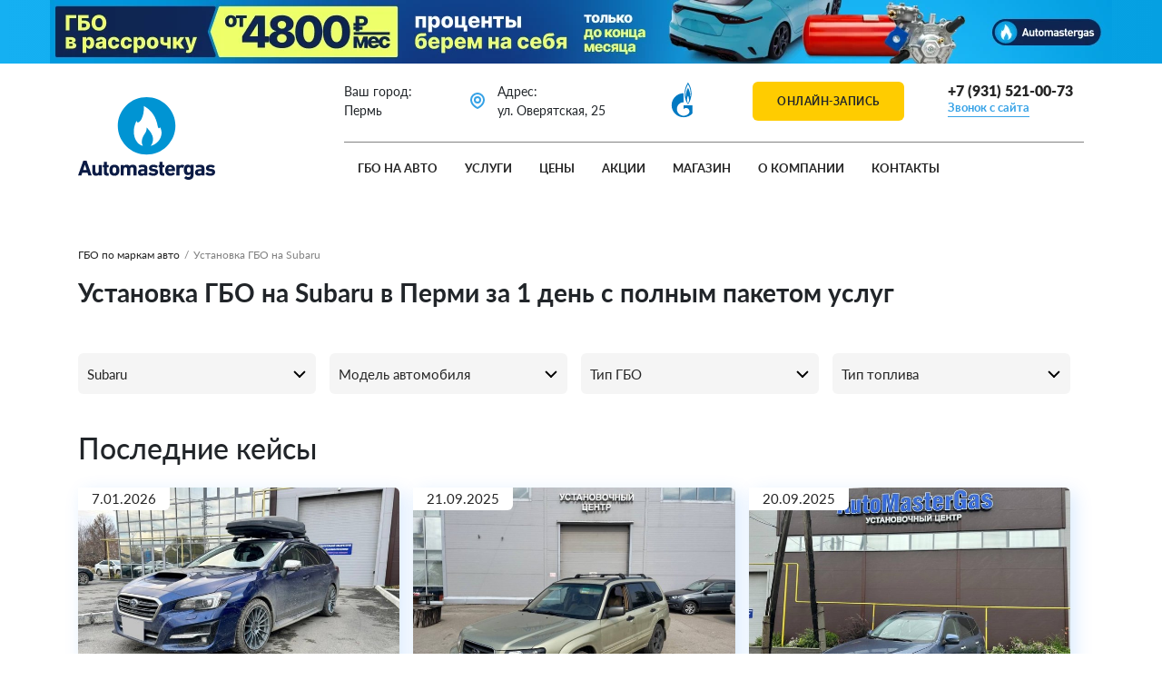

--- FILE ---
content_type: text/html; charset=UTF-8
request_url: https://gas59.ru/projects/subaru/
body_size: 18278
content:
<!DOCTYPE html>
<html lang="ru">
<head>
    <meta charset="utf-8">
    <meta name="viewport" content="width=device-width, initial-scale=1">
    <title>Установка ГБО на Subaru в Перми с экономией на топливе до 60%</title>
    <link rel="icon" href="/local/templates/auto-master-gas/img/favicon.svg" type="image/svg+xml">
    <meta http-equiv="Content-Type" content="text/html; charset=UTF-8" />
<meta name="description" content="Увеличьте пробег при полной заправке на 40% на Subaru. Подробности по телефону +7 (342) 204-68-68 или на нашем сайте" />
<script data-skip-moving="true">(function(w, d, n) {var cl = "bx-core";var ht = d.documentElement;var htc = ht ? ht.className : undefined;if (htc === undefined || htc.indexOf(cl) !== -1){return;}var ua = n.userAgent;if (/(iPad;)|(iPhone;)/i.test(ua)){cl += " bx-ios";}else if (/Windows/i.test(ua)){cl += ' bx-win';}else if (/Macintosh/i.test(ua)){cl += " bx-mac";}else if (/Linux/i.test(ua) && !/Android/i.test(ua)){cl += " bx-linux";}else if (/Android/i.test(ua)){cl += " bx-android";}cl += (/(ipad|iphone|android|mobile|touch)/i.test(ua) ? " bx-touch" : " bx-no-touch");cl += w.devicePixelRatio && w.devicePixelRatio >= 2? " bx-retina": " bx-no-retina";if (/AppleWebKit/.test(ua)){cl += " bx-chrome";}else if (/Opera/.test(ua)){cl += " bx-opera";}else if (/Firefox/.test(ua)){cl += " bx-firefox";}ht.className = htc ? htc + " " + cl : cl;})(window, document, navigator);</script>


<link href="/bitrix/js/ui/bootstrap4/css/bootstrap.css?1747219548182028" type="text/css"  rel="stylesheet" />
<link href="/bitrix/cache/css/pm/auto-master-gas/template_0c6decca33af9adc0d8620eda14f117d/template_0c6decca33af9adc0d8620eda14f117d_v1.css?1767781759196215" type="text/css"  data-template-style="true" rel="stylesheet" />







        <link rel="canonical" href="https://gas59.ru/projects/subaru/" /></head>
<body>
<div class="top_banner">
    <div class="top_banner-slider">
                    <div class="top_banner-item">
                <img src="/upload/iblock/ab4/amh0bdcnkc40ik4eepjn6l54c35sl1w3.webp" alt="" class="d-none d-md-block">
                <img src="/upload/iblock/df8/4340kthwvzi0wubt4ag0e1p5l3karq06.webp" alt="" class="d-block d-md-none">
            </div>
            </div>
</div>
<div class="header">
    <div class="container">
        <div class="header-container">
            <div class="header_menu-btn">
                <svg class="icon icon-burger"><use xlink:href="/local/templates/auto-master-gas/img/sprite.svg#burger"></use></svg>
                <svg class="icon icon-close"><use xlink:href="/local/templates/auto-master-gas/img/sprite.svg#close"></use></svg>
            </div>
            <div class="header_loc d-none">
                <svg class="icon icon-loc"><use xlink:href="/local/templates/auto-master-gas/img/sprite.svg#loc"></use></svg>
            </div>
            <div class="header_logo">
                                    <a href="/" class="footer_logo d-none d-md-flex"><img src="/upload/sdev.gas/5b5/83ff99tn40tzdnjq2shmgcmqvbo5dtlo.svg" alt="Auto Master Gas"></a>
                    <a href="/" class="footer_logo d-flex d-md-none">
                        <img src="/upload/sdev.gas/ddc/33ad3y7gycpvo4q03yrh4tk1pgv6jn2y.svg" width="200px" alt="Auto Master Gas">
                    </a>
                            </div>

            <div class="header_location">
                <div class="header_location-city">
                    Ваш город: <br class="d-none d-xl-flex">Пермь                </div>
                <div class="header_location-addr">
                    <svg class="icon" width="25" height="25"><use xlink:href="/local/templates/auto-master-gas/img/sprite.svg#loc"></use></svg>
                    <span>Адрес: <br class="d-none d-xl-flex">ул. Оверятская, 25</span>
                </div>
                <div class="header_menu-footer--social">
                                            <a rel="nofollow" href="https://vk.com/gasperm"><svg class="icon mr-3" width="36" height="36"><use xlink:href="/local/templates/auto-master-gas/img/sprite.svg#vk"></use></svg></a>
                                                                <a rel="nofollow" href="https://t.me/automastergas"><svg class="icon mr-3" width="36" height="36"><use xlink:href="/local/templates/auto-master-gas/img/sprite.svg#telegram"></use></svg></a>
                                                                <a rel="nofollow" href="https://wa.me/79519387888"><svg class="icon mr-3" width="36" height="36"><use xlink:href="/local/templates/auto-master-gas/img/sprite.svg#whatsapp"></use></svg></a>
                                                                                    <a rel="nofollow" href="https://www.youtube.com/@automastergas"><svg class="icon mr-3" width="36" height="36"><use xlink:href="/local/templates/auto-master-gas/img/sprite.svg#youtube"></use></svg></a>
                                    </div>
                <div class="header_menu-footer--phone">
                                            <a href="tel:+73422046868" class="phone"> +7 (342) 204-68-68</a>
                                        <a href="#" class="style" data-toggle="modal" data-target="#callback" onclick="reachGo('btn_callback')">Звонок с сайта</a>
                </div>
            </div>
            <div class="header_location-partners">
                <img src="/local/templates/auto-master-gas/img/gazprom.svg" width="24" alt="">
                <span>Официальный партнер Газпром газомоторное топливо</span>
            </div>
                            <div class="header_lead" data-toggle="modal" data-target="#online-recording" onclick="reachGo('btn_lead')">
                    <svg class="icon icon-chat"><use xlink:href="/local/templates/auto-master-gas/img/sprite.svg#icon_chat"></use></svg>
                    <span>Онлайн-запись</span>
                </div>
                        <div class="header_phone d-none d-md-flex">
                                    <a href="tel:+73422046868"><svg class="icon icon-phone"><use xlink:href="/local/templates/auto-master-gas/img/sprite.svg#phone"></use></svg></a>
                                <div class="header_phone-pc">
                                            <a href="tel:+73422046868" class="phone"> +7 (342) 204-68-68</a>
                                        <a href="#" class="style" data-toggle="modal" data-target="#callback" onclick="reachGo('btn_callback')">Звонок с сайта</a>
                </div>
            </div>
            
<ul class="header_menu">


	
	
					<li class="header_menu-item sub">
                <div class="header_menu-item--link">
                    <a href="/projects/" class="mobile-no-click selected">ГБО на авто</a>
                    <svg class="icon icon-arrow"><use xlink:href="/local/templates/auto-master-gas/img/sprite.svg#arrow"></use></svg>
                </div>
				<ul class="header_menu-item--dropdown">
                		
	
	

	
	
		
							<li><a href="/projects/?TYPE_FUEL=142">Метан</a></li>
			
		
	
	

	
	
		
							<li><a href="/projects/?TYPE_FUEL=141">Пропан-бутан</a></li>
			
		
	
	

	
	
		
							<li><a href="/projects/?TYPE_GBO=198">Газодизель</a></li>
			
		
	
	

	
	
		
							<li><a href="/projects/?TYPE_GBO=140">4 поколение</a></li>
			
		
	
	

	
	
		
							<li><a href="/projects/?TYPE_GBO=139">5 поколение</a></li>
			
		
	
	

	
	
		
							<li><a href="/projects/?TYPE_GBO=214">Непосредственный впрыск</a></li>
			
		
	
	

			</ul></li>	
	
					<li class="header_menu-item sub">
                <div class="header_menu-item--link">
                    <a href="/services/" class="mobile-no-click">Услуги</a>
                    <svg class="icon icon-arrow"><use xlink:href="/local/templates/auto-master-gas/img/sprite.svg#arrow"></use></svg>
                </div>
				<ul class="header_menu-item--dropdown">
                                    <li class="d-md-none"><a href="/services/">Услуги сервиса</a></li>
                		
	
	

	
	
		
							<li><a href="/services/ustanovka-gazoballonnogo-oborudovaniya-na-propane/">Установка газобаллонного оборудования на пропане</a></li>
			
		
	
	

	
	
		
							<li><a href="/services/ustanovka-gazoballonnogo-oborudovaniya-na-metane/">Установка газобаллонного оборудования на метане</a></li>
			
		
	
	

	
	
		
							<li><a href="/services/ustanovka-gazovogo-oborudovaniya-4go-pokoleniya/">Установка газового оборудования 4 поколения</a></li>
			
		
	
	

	
	
		
							<li><a href="/services/ustanovka-gazovogo-oborudovaniya-5go-pokoleniya/">Установка газового оборудования 5 поколения</a></li>
			
		
	
	

	
	
		
							<li><a href="/services/gazodizel/">Установка газодизеля на грузовой автомобиль</a></li>
			
		
	
	

	
	
		
							<li><a href="/services/pryamoy-vprysk/">Установка ГБО на авто с прямым впрыском</a></li>
			
		
	
	

	
	
		
							<li><a href="/services/professionalnaya-regulirovka-gbo/">Настройка и регулировка ГБО</a></li>
			
		
	
	

	
	
		
							<li><a href="/services/remont-gazoballonnogo-oborudovaniya/">Ремонт газобаллонного оборудования</a></li>
			
		
	
	

	
	
		
							<li><a href="/services/osvidetelstvovanie-ballonov/">Освидетельствование газовых баллонов</a></li>
			
		
	
	

	
	
		
							<li><a href="/services/registratsiya-gbo/">Пакет документов для регистрации ГБО</a></li>
			
		
	
	

	
	
		
							<li><a href="/services/ustanovka-refrizheratorov/">Установка рефрижераторов на автомобили</a></li>
			
		
	
	

	
	
		
							<li><a href="/services/remotorozatsiya/">Ремоторизация. Замена ДВС грузового автомобиля на газовый</a></li>
			
		
	
	

	
	
		
							<li><a href="/services/gbo-na-metane-iz-kirova-v-perm/">Установить гбо в Кирове от 9000 рублей!</a></li>
			
		
	
	

			</ul></li>	
	
					<li class="header_menu-item sub">
                <div class="header_menu-item--link">
                    <a href="/price/" class="mobile-no-click">Цены</a>
                    <svg class="icon icon-arrow"><use xlink:href="/local/templates/auto-master-gas/img/sprite.svg#arrow"></use></svg>
                </div>
				<ul class="header_menu-item--dropdown">
                                    <li class="d-md-none"><a href="/price/">Цены на ГБО</a></li>
                		
	
	

	
	
		
							<li><a href="/price/raschet-okupaemosti-gbo/">Расчет окупаемости ГБО</a></li>
			
		
	
	

	
	
		
							<li><a href="/price/stoimost-ustanovki-gbo-propan/">Стоимость установки ГБО - Пропан</a></li>
			
		
	
	

	
	
		
							<li><a href="/price/stoimost-ustanovki-gbo-metan/">Стоимость установки ГБО - Метан</a></li>
			
		
	
	

	
	
		
							<li><a href="/price/stoimost-ustanovki-gazodizelya/">Стоимость установки газодизеля</a></li>
			
		
	
	

	
	
		
							<li><a href="/price/stoimost-ustanovki-gbo-neposredstvennyy-vprysk/">Стоимость установки ГБО - Непосредственный впрыск</a></li>
			
		
	
	

	
	
		
							<li><a href="/price/stoimost-ustanovki-podogrevateley/">Стоимость установки подогревателей</a></li>
			
		
	
	

	
	
		
							<li><a href="/price/stoimost-ustanovki-gbo-5/">Стоимость установки ГБО - 5 поколение</a></li>
			
		
	
	

			</ul></li>	
	
		
							<li class="header_menu-item">
                    <div class="header_menu-item--link"><a href="/sales/" class="">Акции</a></div>
                </li>
			
		
	
	

	
	
					<li class="header_menu-item sub">
                <div class="header_menu-item--link">
                    <a href="/catalog/" class="mobile-no-click">Магазин</a>
                    <svg class="icon icon-arrow"><use xlink:href="/local/templates/auto-master-gas/img/sprite.svg#arrow"></use></svg>
                </div>
				<ul class="header_menu-item--dropdown">
                                    <li class="d-md-none"><a href="/catalog/">Магазин Automastergas</a></li>
                		
	
	

	
	
		
							<li><a href="/catalog/ballony/">Баллоны ГБО метан</a></li>
			
		
	
	

	
	
		
							<li><a href="/catalog/zapchasti-gbo/">Запчасти ГБО</a></li>
			
		
	
	

	
	
		
							<li><a href="/catalog/gazovye-dvigateli/">Газовые двигатели</a></li>
			
		
	
	

	
	
		
							<li><a href="/catalog/gazovye-generatory/">Газовые генераторы</a></li>
			
		
	
	

			</ul></li>	
	
					<li class="header_menu-item sub">
                <div class="header_menu-item--link">
                    <a href="/company/" class="mobile-no-click">О компании</a>
                    <svg class="icon icon-arrow"><use xlink:href="/local/templates/auto-master-gas/img/sprite.svg#arrow"></use></svg>
                </div>
				<ul class="header_menu-item--dropdown">
                                    <li class="d-md-none"><a href="/company/">Компания Автомастергаз</a></li>
                		
	
	

	
	
		
							<li><a href="/blog/">Блог</a></li>
			
		
	
	

	
	
		
							<li><a href="/news/">Новости</a></li>
			
		
	
	

	
	
		
							<li><a href="/company/reviews/">Отзывы</a></li>
			
		
	
	

	
	
		
							<li><a href="/company/gas-map/">Газовые заправки</a></li>
			
		
	
	

	
	
		
							<li><a href="/company/partners/">Бренды ГБО</a></li>
			
		
	
	

			</ul></li>	
	
		
							<li class="header_menu-item">
                    <div class="header_menu-item--link"><a href="/contacts/" class="">Контакты</a></div>
                </li>
			
		
	
	

    <li class="header_menu-footer">
        <div class="header_menu-footer--social">
                            <a rel="nofollow" href="https://vk.com/gasperm"><svg class="icon mr-3" width="36" height="36"><use xlink:href="/local/templates/auto-master-gas/img/sprite.svg#vk"></use></svg></a>
                                        <a rel="nofollow" href="https://t.me/automastergas"><svg class="icon mr-3" width="36" height="36"><use xlink:href="/local/templates/auto-master-gas/img/sprite.svg#telegram"></use></svg></a>
                                        <a rel="nofollow" href="https://wa.me/79519387888"><svg class="icon mr-3" width="36" height="36"><use xlink:href="/local/templates/auto-master-gas/img/sprite.svg#whatsapp"></use></svg></a>
                                                    <a rel="nofollow" href="https://www.youtube.com/@automastergas"><svg class="icon mr-3" width="36" height="36"><use xlink:href="/local/templates/auto-master-gas/img/sprite.svg#youtube"></use></svg></a>
                    </div>
        <div class="header_menu-footer--phone">
                            <a href="tel:73422046868" class="phone"> +7 (342) 204-68-68</a>
                        <a href="#" class="style" data-toggle="modal" data-target="#callback" onclick="reachGo('btn_callback')">Звонок с сайта</a>
        </div>
    </li>
</ul>
        </div>
    </div>
</div>
<div class="page-template"><div class="customProjects">
<div class="markGbo container">
        <div class="bread">
            <div>
                                    <div class="bread-item"><a href="/projects/">ГБО по маркам авто</a></div>
                                <span class="bread-line">/</span>
                <div class="bread-item"><span>Установка ГБО на Subaru </span></div>
            </div>
        </div>
        <div class="col-12 d-flex justify-content-xl-between">
            <h1 class="heading">Установка ГБО на Subaru в Перми за 1 день с полным пакетом услуг</h1>
        </div>
        <div class="markGbo_filter">
                        <select class="style" name="MARK_AUTO" data-iblock="32" data-placeholder="Марка автомобиля" data-search="true" data-search-placeholder="Поиск авто...">
                <option value="0">Марка автомобиля</option>
                                    <option value="2901" data-url="/projects/acura/">Acura</option>
                                    <option value="2894" data-url="/projects/audi/">Audi</option>
                                    <option value="3115" data-url="/projects/baic/">BAIC</option>
                                    <option value="2892" data-url="/projects/baw/">BAW</option>
                                    <option value="3194" data-url="/projects/belgee/">BELGEE</option>
                                    <option value="2884" data-url="/projects/bmw/">BMW</option>
                                    <option value="2882" data-url="/projects/brilliance/">Brilliance</option>
                                    <option value="2879" data-url="/projects/cadillac/">Cadillac</option>
                                    <option value="2945" data-url="/projects/changan/">Changan</option>
                                    <option value="2871" data-url="/projects/chery/">Chery</option>
                                    <option value="2856" data-url="/projects/chevrolet/">Chevrolet</option>
                                    <option value="2851" data-url="/projects/chrysler/">Chrysler</option>
                                    <option value="2846" data-url="/projects/citroen/">Citroen</option>
                                    <option value="2842" data-url="/projects/daewoo/">Daewoo</option>
                                    <option value="2992" data-url="/projects/daihatsu/">Daihatsu</option>
                                    <option value="2840" data-url="/projects/datsun/">Datsun</option>
                                    <option value="2838" data-url="/projects/derways/">Derways</option>
                                    <option value="2834" data-url="/projects/dodge/">Dodge</option>
                                    <option value="2832" data-url="/projects/dongfeng/">DongFeng</option>
                                    <option value="2983" data-url="/projects/exeed/">EXEED</option>
                                    <option value="2830" data-url="/projects/faw/">FAW</option>
                                    <option value="2827" data-url="/projects/fiat/">Fiat</option>
                                    <option value="2811" data-url="/projects/ford/">Ford</option>
                                    <option value="3106" data-url="/projects/foton/">FOTON</option>
                                    <option value="2940" data-url="/projects/gac/">GAC</option>
                                    <option value="2807" data-url="/projects/geely/">Geely</option>
                                    <option value="2955" data-url="/projects/gmc/">GMC</option>
                                    <option value="2801" data-url="/projects/great-wall/">Great Wall</option>
                                    <option value="2797" data-url="/projects/haval/">Haval</option>
                                    <option value="3073" data-url="/projects/higer/">HIGER</option>
                                    <option value="2781" data-url="/projects/honda/">Honda</option>
                                    <option value="2779" data-url="/projects/hummer/">Hummer</option>
                                    <option value="2759" data-url="/projects/hyundai/">Hyundai</option>
                                    <option value="2748" data-url="/projects/infiniti/">Infiniti</option>
                                    <option value="3066" data-url="/projects/iran-khordo/">Iran Khordo</option>
                                    <option value="2746" data-url="/projects/isuzu/">Isuzu</option>
                                    <option value="2744" data-url="/projects/jac/">JAC</option>
                                    <option value="3218" data-url="/projects/jaecoo/">Jaecoo</option>
                                    <option value="3229" data-url="/projects/jaguar/">Jaguar</option>
                                    <option value="2741" data-url="/projects/jeep/">Jeep</option>
                                    <option value="3068" data-url="/projects/jetour/">Jetour</option>
                                    <option value="3001" data-url="/projects/kaiyi/">Kaiyi</option>
                                    <option value="2724" data-url="/projects/kia/">KIA</option>
                                    <option value="2712" data-url="/projects/lada/">Lada</option>
                                    <option value="2707" data-url="/projects/land-rover/">Land Rover</option>
                                    <option value="2694" data-url="/projects/lexus/">Lexus</option>
                                    <option value="2686" data-url="/projects/lifan/">Lifan</option>
                                    <option value="2684" data-url="/projects/lincoln/">Lincoln</option>
                                    <option value="3075" data-url="/projects/livan/">LIVAN</option>
                                    <option value="3176" data-url="/projects/maple/">Maple</option>
                                    <option value="2675" data-url="/projects/mazda/">Mazda</option>
                                    <option value="2659" data-url="/projects/mercedes-benz/">Mercedes-Benz</option>
                                    <option value="3117" data-url="/projects/mg/">MG</option>
                                    <option value="2643" data-url="/projects/mitsubishi/">Mitsubishi</option>
                                    <option value="2620" data-url="/projects/nissan/">Nissan</option>
                                    <option value="2985" data-url="/projects/omoda/">OMODA</option>
                                    <option value="2611" data-url="/projects/opel/">Opel</option>
                                    <option value="2602" data-url="/projects/peugeot/">Peugeot</option>
                                    <option value="2599" data-url="/projects/porsche/">Porsche</option>
                                    <option value="2594" data-url="/projects/ravon/">Ravon</option>
                                    <option value="2579" data-url="/projects/renault/">Renault</option>
                                    <option value="2577" data-url="/projects/rover/">Rover</option>
                                    <option value="3056" data-url="/projects/scania/">Scania</option>
                                    <option value="2575" data-url="/projects/seat/">Seat</option>
                                    <option value="3162" data-url="/projects/shacman/">SHACMAN</option>
                                    <option value="3104" data-url="/projects/sitrak/">SITRAK</option>
                                    <option value="2568" data-url="/projects/skoda/">Skoda</option>
                                    <option value="2563" data-url="/projects/ssangyong/">SsangYong</option>
                                    <option value="2555" selected data-url="/projects/subaru/">Subaru</option>
                                    <option value="2548" data-url="/projects/suzuki/">Suzuki</option>
                                    <option value="3155" data-url="/projects/tank/">Tank</option>
                                    <option value="2508" data-url="/projects/toyota/">Toyota</option>
                                    <option value="2495" data-url="/projects/volkswagen/">Volkswagen</option>
                                    <option value="2489" data-url="/projects/volvo/">Volvo</option>
                                    <option value="2487" data-url="/projects/vortex/">Vortex</option>
                                    <option value="3227" data-url="/projects/xcite/">Xcite</option>
                                    <option value="3058" data-url="/projects/yutong/">YUTONG</option>
                                    <option value="2485" data-url="/projects/zaz/">ZAZ</option>
                                    <option value="3099" data-url="/projects/zotye/">Zotye</option>
                                    <option value="2482" data-url="/projects/zx/">ZX</option>
                                    <option value="2480" data-url="/projects/af/">АФ</option>
                                    <option value="2478" data-url="/projects/bogdan/">Богдан</option>
                                    <option value="2445" data-url="/projects/gaz/">ГАЗ</option>
                                    <option value="2440" data-url="/projects/golaz/">ГОЛАЗ</option>
                                    <option value="2436" data-url="/projects/zil/">ЗИЛ</option>
                                    <option value="2434" data-url="/projects/kavz/">КАВЗ</option>
                                    <option value="2989" data-url="/projects/kamaz/">Камаз</option>
                                    <option value="3020" data-url="/projects/moskvich/">Москвич</option>
                                    <option value="2430" data-url="/projects/paz/">ПАЗ</option>
                                    <option value="2427" data-url="/projects/pogruzchik/">Погрузчик</option>
                                    <option value="3222" data-url="/projects/tagaz/">ТагАЗ</option>
                                    <option value="3213" data-url="/projects/trekol/">ТРЭКОЛ</option>
                                    <option value="2419" data-url="/projects/uaz/">УАЗ</option>
                            </select>
                        <select class="style" name="MODEL_AUTO" data-placeholder="Модель автомобиля">
                <option value="0">Модель автомобиля</option>
                                    <option value="2562" data-url="/projects/subaru/exiga/">Exiga</option>
                                    <option value="2556" data-url="/projects/subaru/forester/">Forester</option>
                                    <option value="2557" data-url="/projects/subaru/impreza/">Impreza</option>
                                    <option value="3019" data-url="/projects/subaru/justy/">JUSTY</option>
                                    <option value="2558" data-url="/projects/subaru/legacy/">Legacy</option>
                                    <option value="3237" data-url="/projects/subaru/levorg/">Levorg</option>
                                    <option value="2561" data-url="/projects/subaru/outback/">Outback</option>
                                    <option value="2559" data-url="/projects/subaru/tribeca/">Tribeca</option>
                                    <option value="2560" data-url="/projects/subaru/xv/">XV</option>
                            </select>

            <select class="style" name="TYPE_GBO" data-placeholder="Тип ГБО">
                <option value="0">Тип ГБО</option>
                                    <option value="198" data-xml-id="GAZODIZEL">Газодизель</option>
                                    <option value="140" data-xml-id="v4">4 поколение</option>
                                    <option value="139" data-xml-id="v5">5 поколение</option>
                                    <option value="214" data-xml-id="VPRISK">Непосредственный впрыск</option>
                            </select>
                        <select class="style" name="TYPE_FUEL" data-placeholder="Тип топлива">
                <option value="0">Тип топлива</option>
                                    <option value="142" data-xml-id="metan">Метан</option>
                                    <option value="141" data-xml-id="propan">Пропан</option>
                            </select>
                        <!--<button class="btn btn-big" onclick="filterChange()">Найти</button>-->
        </div>
        <div class="col-lg-9 col-12">
                    </div>
                <div class="col-12 d-flex justify-content-xl-between">
            <div class="h2 mt-lg-3 mb-lg-4 mb-3">Последние кейсы</div>
        </div>
        <div class="markGbo_list ajax_list">
	        <a href="/projects/ustanovka-gbo-na-subaru-levorg-2019-g-gbo-4-pokoleniya-propan-europegas-polsha-dvigatel-1-8-l-4-tsilindra/" class="markGbo_list-item ajax_list-item" id="bx_3218110189_22205">
            <div class="markGbo_list-item--image">
                <img src="/upload/iblock/678/g08st42766tgfou90mtabi02dvfc09ut.jpg" alt="Установка ГБО на  Subaru Levorg 2019 г., ГБО 4 поколения, пропан EuropeGas (Польша), двигатель 1.8 л. 4 цилиндра">
            </div>
            <div class="markGbo_list-item--desc">
                <div class="markGbo_list-item--date">7.01.2026</div>
                <div class="markGbo_list-item--title">
                                        Установка ГБО на
                    Subaru                    Levorg                    2019,                     Europe Gas (Польша)                </div>
                <div class="markGbo_list-item--text">
                    Марка автомобиля: Subaru<br>Модель автомобиля: Levorg<br>Год выпуска: 2019<br>Количество цилиндров: 4<br>Марка ГБО: Europe Gas (Польша)<br>Объем двигателя: 1.8<br>Тип ГБО: Непосредственный впрыск<br>Тип топлива: Пропан<br>                </div>
            </div>
        </a>
	        <a href="/projects/ustanovka-gbo-na-subaru-forester-2003-g-gbo-4-pokoleniya-propan-europegas-polsha-dvigatel-2-5l-4-tsilindra/" class="markGbo_list-item ajax_list-item" id="bx_3218110189_20958">
            <div class="markGbo_list-item--image">
                <img src="/upload/iblock/1aa/t6y76737kxpzpxm67gy7ydehvq61qkph.jpg" alt="Установка ГБО на Subaru Forester 2003 г., ГБО 4 поколения, пропан  EuropeGas (Польша)., двигатель 2.5л. 4 цилиндра">
            </div>
            <div class="markGbo_list-item--desc">
                <div class="markGbo_list-item--date">21.09.2025</div>
                <div class="markGbo_list-item--title">
                                        Установка ГБО на
                    Subaru                    Forester                    2003,                     Europe Gas (Польша)                </div>
                <div class="markGbo_list-item--text">
                    Марка автомобиля: Subaru<br>Модель автомобиля: Forester<br>Год выпуска: 2003<br>Количество цилиндров: 4<br>Марка ГБО: Europe Gas (Польша)<br>Объем двигателя: 2.5<br>Тип ГБО: 4 поколение<br>Тип топлива: Пропан<br>                </div>
            </div>
        </a>
	        <a href="/projects/ustanovka-gbo-na-subaru-forester-2011-g-gbo-4-pokoleniya-propan-europegas-polsha-dvigatel-2-5l-4-tsilindra/" class="markGbo_list-item ajax_list-item" id="bx_3218110189_20944">
            <div class="markGbo_list-item--image">
                <img src="/upload/iblock/cf4/vw30o9eji91nderj7la2nweu1mc5zr5d.jpg" alt="Установка ГБО на Subaru Forester 2011 г., ГБО 4 поколения, пропан  EuropeGas (Польша)., двигатель 2.5л. 4 цилиндра">
            </div>
            <div class="markGbo_list-item--desc">
                <div class="markGbo_list-item--date">20.09.2025</div>
                <div class="markGbo_list-item--title">
                                        Установка ГБО на
                    Subaru                    Forester                    2011,                     Europe Gas (Польша)                </div>
                <div class="markGbo_list-item--text">
                    Марка автомобиля: Subaru<br>Модель автомобиля: Forester<br>Год выпуска: 2011<br>Количество цилиндров: 4<br>Марка ГБО: Europe Gas (Польша)<br>Объем двигателя: 2.5<br>Тип ГБО: 4 поколение<br>Тип топлива: Пропан<br>                </div>
            </div>
        </a>
	        <a href="/projects/ustanovka-gbo-na-subaru-outback-2009-g-gbo-4-pokoleniya-propan-omvl-italiya-dvigatel-3-6l-6-tsilindrov/" class="markGbo_list-item ajax_list-item" id="bx_3218110189_18210">
            <div class="markGbo_list-item--image">
                <img src="/upload/iblock/d04/fcyf1tdjvid634v9p57o66bam7nswbje.jpg" alt="Установка ГБО на Subaru Outback 2009 г., ГБО 4 поколения, пропан OMVL (Италия), двигатель 3.6л. 6 цилиндров">
            </div>
            <div class="markGbo_list-item--desc">
                <div class="markGbo_list-item--date">5.11.2024</div>
                <div class="markGbo_list-item--title">
                                        Установка ГБО на
                    Subaru                    Outback                    2009,                     OMVL (Италия)                </div>
                <div class="markGbo_list-item--text">
                    Марка автомобиля: Subaru<br>Модель автомобиля: Outback<br>Год выпуска: 2009<br>Количество цилиндров: 6<br>Марка ГБО: OMVL (Италия)<br>Объем двигателя: 3.6<br>Тип ГБО: 4 поколение<br>Тип топлива: Пропан<br>                </div>
            </div>
        </a>
	        <a href="/projects/ustanovka-gbo-na-subaru-forester-2016-g-gbo-4-pokoleniya-propan-4save-polsha-dvigatel-2-5l-4-tsilindra/" class="markGbo_list-item ajax_list-item" id="bx_3218110189_13945">
            <div class="markGbo_list-item--image">
                <img src="/upload/iblock/fbc/y0xh4yucxfb0yqr44c2djktjhnfrtdi2.jpg" alt="Установка ГБО на Subaru Forester 2016 г., ГБО 4 поколения, пропан 4SAVE (Польша)., двигатель 2.5л. 4 цилиндра">
            </div>
            <div class="markGbo_list-item--desc">
                <div class="markGbo_list-item--date">8.07.2024</div>
                <div class="markGbo_list-item--title">
                                        Установка ГБО на
                    Subaru                    Forester                    2016,                     4Save (Польша)                </div>
                <div class="markGbo_list-item--text">
                    Марка автомобиля: Subaru<br>Модель автомобиля: Forester<br>Год выпуска: 2016<br>Количество цилиндров: 4<br>Марка ГБО: 4Save (Польша)<br>Объем двигателя: 2.5<br>Тип ГБО: 4 поколение<br>Тип топлива: Пропан<br>                </div>
            </div>
        </a>
	        <a href="/projects/ustanovka-gbo-na-subaru-tribeca-2008-g-gbo-4-pokoleniya-propan-landi-renzo-italiya-dvigatel-3-6l-6-tsilindrov/" class="markGbo_list-item ajax_list-item" id="bx_3218110189_12986">
            <div class="markGbo_list-item--image">
                <img src="/upload/iblock/097/r42zf4zn3supxdlclfgx6kebezku6zqx.jpg" alt="Установка ГБО на Subaru Tribeca 2008 г., ГБО 4 поколения, пропан LANDI RENZO (Италия), двигатель 3.6л. 6 цилиндров">
            </div>
            <div class="markGbo_list-item--desc">
                <div class="markGbo_list-item--date">10.05.2024</div>
                <div class="markGbo_list-item--title">
                                        Установка ГБО на
                    Subaru                    Tribeca                    2008,                     LANDI RENZO (Италия)                </div>
                <div class="markGbo_list-item--text">
                    Марка автомобиля: Subaru<br>Модель автомобиля: Tribeca<br>Год выпуска: 2008<br>Количество цилиндров: 6<br>Марка ГБО: LANDI RENZO (Италия)<br>Объем двигателя: 3.6<br>Тип ГБО: 4 поколение<br>Тип топлива: Пропан<br>                </div>
            </div>
        </a>
	        <a href="/projects/ustanovka-gbo-na-subaru-outback-2006-g-gbo-4-pokoleniya-propan-4save-polsha-dvigatel-2-5-l-4-tsilindra/" class="markGbo_list-item ajax_list-item" id="bx_3218110189_11974">
            <div class="markGbo_list-item--image">
                <img src="/upload/iblock/e8f/hkuqvqcmvxrn2c9nngj4vry336pr0e4z.jpg" alt="Установка ГБО на Subaru  Outback 2006 г., ГБО 4 поколения, пропан 4Save (Польша), двигатель 2.5 л. 4 цилиндра">
            </div>
            <div class="markGbo_list-item--desc">
                <div class="markGbo_list-item--date">5.03.2024</div>
                <div class="markGbo_list-item--title">
                                        Установка ГБО на
                    Subaru                    Outback                    2006,                     4Save (Польша)                </div>
                <div class="markGbo_list-item--text">
                    Марка автомобиля: Subaru<br>Модель автомобиля: Outback<br>Год выпуска: 2006<br>Количество цилиндров: 4<br>Марка ГБО: 4Save (Польша)<br>Объем двигателя: 2.5<br>Тип ГБО: 4 поколение<br>Тип топлива: Пропан<br>                </div>
            </div>
        </a>
	        <a href="/projects/ustanovka-gbo-na-subaru-forester-2003-g-gbo-4-pokoleniya-propan-4save-polsha-dvigatel-2-0-l-4-tsilindra/" class="markGbo_list-item ajax_list-item" id="bx_3218110189_11021">
            <div class="markGbo_list-item--image">
                <img src="/upload/iblock/907/5gtvw2pz0r5dp62eddhdmm2s283ewh3y.jpg" alt="Установка ГБО на Subaru  Forester 2003 г., ГБО 4 поколения, пропан  4SAVE (Польша), двигатель 2.0 л. 4 цилиндра">
            </div>
            <div class="markGbo_list-item--desc">
                <div class="markGbo_list-item--date">29.12.2023</div>
                <div class="markGbo_list-item--title">
                                        Установка ГБО на
                    Subaru                    Forester                    2003,                     4Save (Польша)                </div>
                <div class="markGbo_list-item--text">
                    Марка автомобиля: Subaru<br>Модель автомобиля: Forester<br>Год выпуска: 2003<br>Количество цилиндров: 4<br>Марка ГБО: 4Save (Польша)<br>Объем двигателя: 2.0<br>Тип ГБО: 4 поколение<br>Тип топлива: Пропан<br>                </div>
            </div>
        </a>
	        <a href="/projects/ustanovka-gbo-na-subaru-justy-2019-g-gbo-4-pokoleniya-propan-4save-polsha-dvigatel-1-0-l-4-tsilindra/" class="markGbo_list-item ajax_list-item" id="bx_3218110189_9540">
            <div class="markGbo_list-item--image">
                <img src="/upload/iblock/3b0/2oww2a361p4plcprqyth2c3hcpy0yzy5.jpg" alt="Установка ГБО на Subaru  Justy 2019 г., ГБО 4 поколения, пропан  4SAVE (Польша), двигатель 1.0 л. 4 цилиндра">
            </div>
            <div class="markGbo_list-item--desc">
                <div class="markGbo_list-item--date">1.10.2023</div>
                <div class="markGbo_list-item--title">
                                        Установка ГБО на
                    Subaru                    JUSTY                    2019,                     4Save (Польша)                </div>
                <div class="markGbo_list-item--text">
                    Марка автомобиля: Subaru<br>Модель автомобиля: JUSTY<br>Год выпуска: 2019<br>Количество цилиндров: 4<br>Марка ГБО: 4Save (Польша)<br>Объем двигателя: 1.0<br>Тип ГБО: 4 поколение<br>Тип топлива: Пропан<br>                </div>
            </div>
        </a>
	        <a href="/projects/ustanovka-gbo-na-subaru-forester-2006-g-gbo-4-pokoleniya-propan-4save-polsha-dvigatel-2-0-l-4-tsilindra/" class="markGbo_list-item ajax_list-item" id="bx_3218110189_9368">
            <div class="markGbo_list-item--image">
                <img src="/upload/iblock/138/moyh0pfzzf2ekbzbxvgmrwzi74usf2cl.jpg" alt="Установка ГБО на Subaru  Forester 2006 г., ГБО 4 поколения, пропан  4SAVE (Польша), двигатель 2.0 л. 4 цилиндра">
            </div>
            <div class="markGbo_list-item--desc">
                <div class="markGbo_list-item--date">20.09.2023</div>
                <div class="markGbo_list-item--title">
                                        Установка ГБО на
                    Subaru                    Forester                    2006,                     4Save (Польша)                </div>
                <div class="markGbo_list-item--text">
                    Марка автомобиля: Subaru<br>Модель автомобиля: Forester<br>Год выпуска: 2006<br>Количество цилиндров: 4<br>Марка ГБО: 4Save (Польша)<br>Объем двигателя: 2.0<br>Тип ГБО: 4 поколение<br>Тип топлива: Пропан<br>                </div>
            </div>
        </a>
	        <a href="/projects/ustanovka-gbo-na-subaru-legacy-2002-g-gbo-4-pokoleniya-propan-4save-polsha-dvigatel-2-5-l-4-tsilindra/" class="markGbo_list-item ajax_list-item" id="bx_3218110189_8811">
            <div class="markGbo_list-item--image">
                <img src="/upload/iblock/2cd/ytjelsdlhi327217r6uu7jy2z05fjrqm.jpg" alt="Установка ГБО на Subaru  Legacy 2002 г., ГБО 4 поколения, пропан  4SAVE (Польша), двигатель 2.5 л. 4 цилиндра">
            </div>
            <div class="markGbo_list-item--desc">
                <div class="markGbo_list-item--date">6.08.2023</div>
                <div class="markGbo_list-item--title">
                                        Установка ГБО на
                    Subaru                    Legacy                                        4Save (Польша)                </div>
                <div class="markGbo_list-item--text">
                    Марка автомобиля: Subaru<br>Модель автомобиля: Legacy<br>Количество цилиндров: 4<br>Марка ГБО: 4Save (Польша)<br>Объем двигателя: 2.5<br>Тип ГБО: 4 поколение<br>Тип топлива: Пропан<br>                </div>
            </div>
        </a>
	        <a href="/projects/ustanovka-gbo-na-subaru-tribeca-2007-g-gbo-4-pokoleniya-propan-landi-renzo-italiya-dvigatel-3-6l-6-tsilindrov/" class="markGbo_list-item ajax_list-item" id="bx_3218110189_8341">
            <div class="markGbo_list-item--image">
                <img src="/upload/iblock/0d7/mtimlvvryy9mq7w4nrt3s5w84zi8k60x.jpg" alt="Установка ГБО на Subaru Tribeca 2007 г., ГБО 4 поколения, пропан LANDI RENZO (Италия), двигатель 3.6л. 6 цилиндров">
            </div>
            <div class="markGbo_list-item--desc">
                <div class="markGbo_list-item--date">4.07.2023</div>
                <div class="markGbo_list-item--title">
                                        Установка ГБО на
                    Subaru                    Tribeca                    2007,                     LANDI RENZO (Италия)                </div>
                <div class="markGbo_list-item--text">
                    Марка автомобиля: Subaru<br>Модель автомобиля: Tribeca<br>Год выпуска: 2007<br>Количество цилиндров: 6<br>Марка ГБО: LANDI RENZO (Италия)<br>Объем двигателя: 3.6<br>Тип ГБО: 4 поколение<br>Тип топлива: Пропан<br>                </div>
            </div>
        </a>
</div>
	
                    <div class="pb-5 pb-lg-0 pt-3 pt-lg-0 list_button col-12 d-flex justify-content-center mt-0 mb-0 mt-lg-5 mb-lg-5">
            <button class="btn btn-big btn-opacity js-load-btn" data-pagen="1" data-step="12" data-next="31" data-url="/projects/subaru/?PAGEN_1=2">Показать ещё</button>
        </div>

    

                    <div class="section_desc">
                <h2>Профессиональная установка ГБО на Subaru: экономим с умом</h2>
<p>Хотите перевести свой Subaru на газ и забыть о частых визитах на заправку? Правильный выбор! ГБО позволит
    сократить расходы на топливо в два раза без ущерба для двигателя. Но как не ошибиться с выбором оборудования?
    Давайте разбираться вместе.</p>
<h2>Какое ГБО выбрать для Subaru?</h2>
<p>Современный рынок предлагает широкий выбор ГБО на любой вкус. Но как понять, что подойдет именно вашему Subaru? Есть несколько важных моментов:</p>
<ul class="style">
    <li>Тип двигателя. Инжектор хорошо совместим с 4 поколением, турбо — с 5 и выше.</li>
    <li>Бренд производителя. Выбирайте проверенные марки c хорошей репутацией.</li>
    <li>Сертификаты и гарантии. Ищите оборудование с сертификацией для РФ и официальной гарантией.</li>
    <li>Цена. Не гонитесь за супер-скидками — экономия на качестве ГБО может привести к затратным ремонтам. Но проще
        всего — проконсультироваться у специалистов. Они подберут оптимальный вариант под ваш Subaru и стиль
        вождения.
    </li>
</ul>
<h2>Подойдет ли ГБО для вашего Subaru?</h2>
<p>Еще один популярный вопрос: можно ли поставить ГБО на мой автомобиль? Почти всегда ответ — да, ограничений минимум.
    Современные системы совместимы практически с любыми двигателями. Но есть пара нюансов:</p>
<ul class="style">
    <li>Ставить ГБО лучше на технически исправный Subaru. Перед установкой специалисты проверят мотор и дадут
        рекомендации по обслуживанию.
    </li>
    <li>Качественное ГБО не влияет на заводскую гарантию. Чтобы прояснить все детали, запишитесь на консультацию к
        профессионалам. Они оценят возможность установки под ваш случай.
    </li>
</ul>
<h2>Пошаговый алгоритм установки ГБО на Subaru</h2>
<p>Итак, решение принято — переводим ваш Subaru на газ. Что в плане?</p>
<ol class="style">
    <li>Найти проверенный сертифицированный центр. Обращайте внимание на опыт, отзывы, гарантийные обязательства.</li>
    <li>Определиться с системой ГБО и брендом. Здесь важно прислушаться к советам мастеров.</li>
    <li>Записаться на установку. Обычно просят приехать с баком, заправленным наполовину.</li>
    <li>Монтаж ГБО. Процесс займет около дня. На это время лучше предусмотреть альтернативный транспорт.</li>
    <li>Настройка и проверка работы на разных режимах.</li>
    <li>Оформление ГБО в ГИБДД. Зачастую сервисы предоставляют полный комплект документов.</li>
    <li>Щадящая обкатка и регулярное ТО по графику. Доверьтесь профессионалам и следуйте их рекомендациям — и переход на
        газ пройдет гладко.
    </li>
</ol>
<h2>Куда установить баллон в Subaru?</h2>
<p>Один из ключевых моментов — где разместить баллон, чтобы не занимал полезное пространство? Оптимальные варианты:</p>
<ul class="style">
    <li>Тороидальный баллон вместо запасного колеса. Компактно и незаметно, но подходит не для всех моделей.</li>
    <li>Цилиндр в багажнике. Классическое решение, обеспечивающее хороший запас хода. Но часть багажника придется
        освободить.
    </li>
    <li>Баллоны под днищем. Вариант для внедорожников и коммерческого транспорта. Нужна качественная защита от
        повреждений. Где конкретно установить баллон в вашем Subaru, подскажут мастера после осмотра авто.
    </li>
</ul>
<h2>Чек-лист по выбору центра установки ГБО в Перми</h2>
<p>И напоследок — список рекомендаций по выбору компании
    для монтажа ГБО:</p>
<ul class="style">
    <li>Узнайте опыт центра и количество выполненных установок. Чем солиднее показатели, тем увереннее можно быть в
        результате.
    </li>
    <li>Проверьте наличие сертификатов от производителей ГБО и страховки на случай форс-мажоров.</li>
    <li>Уточните гарантийные обязательства и скорость устранения возможных проблем.</li>
    <li>Почитайте реальные отзывы на независимых площадках. Они дадут объективное представление.</li>
    <li>Выясните, поможет ли сервис с оформлением документов на ГБО и возьмет ли бумажную работу на себя. Тщательный
        подход к выбору установщика ГБО гарантирует качественный результат и избавит от потенциальных проблем в будущем.
    </li>
</ul>
<p>Компания "АвтоМастерГаз" — ваш надежный проводник в мир ГБО в Перми. Мы перевели на газ уже более 14 000 авто и
    знаем все тонкости установки на Subaru. Наши высококвалифицированные специалисты работают только с
    сертифицированным оборудованием и дают расширенную гарантию до 7 лет. А персональный менеджер возьмет оформление
    документов на себя. С нами поставить ГБО на Subaru — проще простого! Приезжайте — и убедитесь сами.</p>            </div>
            <a href="#" class="style dashed">Развернуть описание</a>
            </div>
<div class="mt-5">

    <div class="container form_full white">
        <div class="row">
            <div class="pb-3 col-lg-7 pr-3 pl-3 d-none d-lg-flex flex-lg-column justify-content-md-end align-items-center">
                <div class="highlight">
                    <b>Руслан</b>
                    консультант АвтоМастерГаз
                </div>
            </div>
            <div class="col-lg-5 col-md-12 text-center">
                <form class="js-form" method="post" name="retool">
                    <input type="hidden" name="IBLOCK_ID" value="53">
                    <input type="hidden" name="FORM_NAME" value="Запишитесь на установку ГБО прямо сейчас">
                    <input type="hidden" name="MESSAGE" value="Запишитесь на установку ГБО прямо сейчас">
                    <input type="hidden" name="EVENT_NAME" value="DEFAULT_NEW_FORM">
                                            <p class="title">Запишитесь на установку <br>прямо сейчас</p>
                        <p class="desc">Консультант перезвонит, подберет ГБО, оценит стоимость, предложит время установки</p>
                                        <div class="form-group">
                        <input class="style" type="text" name="NAME" required placeholder="Ваше имя">
                    </div>
                    <div class="form-group">
                        <input class="style" type="text" name="PHONE" required placeholder="+7 (___) ___-__-__">
                    </div>
                    <div class="d-flex justify-content-center col-12">
                        <button type="submit" class="btn btn-big mt-3 mb-3">Записаться</button>
                    </div>
                    <div class="poly d-flex col-8 col-lg-12 justify-content-center align-items-lg-center">
                        <svg class="icon" width="20" height="20" xmlns="http://www.w3.org/2000/svg" viewBox="0 0 18 18" fill="none" id="checkbox">
                            <rect x=".5" y=".5" width="17" height="17" rx="3.5" />
                            <path d="M12.536 5.28l-4.85 5.41-2.222-2.48a.796.796 0 00-1.213 0c-.335.374-.335.98 0 1.354l2.83 3.156c.16.18.378.28.605.28.228 0 .446-.1.607-.28l5.456-6.087c.335-.374.335-.98 0-1.353a.796.796 0 00-1.213 0z" /></svg>
                        <span>Согласен на обработку персональных данных</span>
                    </div>
                    <div class="mt-5 js-form-result"></div>
                </form>
            </div>
        </div>
    </div></div>

</div></div>    <div class="footer min">
        <div class="container">
            <div class="row d-lg-flex justify-content-lg-between">
                                    <div class="col-12 col-lg-3 d-flex align-items-start text-left flex-column align-items-lg-start">
                        <a href="/" class="footer_logo d-md-block d-none"><img src="/upload/sdev.gas/5b5/83ff99tn40tzdnjq2shmgcmqvbo5dtlo.svg" alt="Auto Master Gas"></a>
                        <a href="/" class="footer_logo d-md-none d-block"><img src="/upload/sdev.gas/ddc/33ad3y7gycpvo4q03yrh4tk1pgv6jn2y.svg" width="148" alt="Auto Master Gas"></a>
                        <p class="mb-4 mb-lg-0">© Автомастергаз, 2007-2026. <br>Все права защищены.</p>
                    </div>
                                                    <div class="pl-0 pr-0 col-12 col-lg-6 d-none d-md-flex align-items-center justify-content-center text-center flex-column align-items-lg-start text-lg-left">
                        
<ul class="menu">


	
	
					<li class="menu-item sub">
                <div class="menu-item--link">
                    <a href="/projects/" class="style selected">ГБО на авто</a>
                    <svg class="icon icon-arrow"><use xlink:href="/local/templates/auto-master-gas/img/sprite.svg#arrow"></use></svg>
                </div>
				<ul class="menu-item--dropdown">
		
	
	

	
	
		
							<li><a href="/projects/?TYPE_FUEL=142">Метан</a></li>
			
		
	
	

	
	
		
							<li><a href="/projects/?TYPE_FUEL=141">Пропан-бутан</a></li>
			
		
	
	

	
	
		
							<li><a href="/projects/?TYPE_GBO=198">Газодизель</a></li>
			
		
	
	

	
	
		
							<li><a href="/projects/?TYPE_GBO=140">4 поколение</a></li>
			
		
	
	

	
	
		
							<li><a href="/projects/?TYPE_GBO=139">5 поколение</a></li>
			
		
	
	

	
	
		
							<li><a href="/projects/?TYPE_GBO=214">Непосредственный впрыск</a></li>
			
		
	
	

			</ul></li>	
	
					<li class="menu-item sub">
                <div class="menu-item--link">
                    <a href="/services/" class="style ">Услуги</a>
                    <svg class="icon icon-arrow"><use xlink:href="/local/templates/auto-master-gas/img/sprite.svg#arrow"></use></svg>
                </div>
				<ul class="menu-item--dropdown">
		
	
	

	
	
		
							<li><a href="/services/ustanovka-gazoballonnogo-oborudovaniya-na-propane/">Установка газобаллонного оборудования на пропане</a></li>
			
		
	
	

	
	
		
							<li><a href="/services/ustanovka-gazoballonnogo-oborudovaniya-na-metane/">Установка газобаллонного оборудования на метане</a></li>
			
		
	
	

	
	
		
							<li><a href="/services/ustanovka-gazovogo-oborudovaniya-4go-pokoleniya/">Установка газового оборудования 4 поколения</a></li>
			
		
	
	

	
	
		
							<li><a href="/services/ustanovka-gazovogo-oborudovaniya-5go-pokoleniya/">Установка газового оборудования 5 поколения</a></li>
			
		
	
	

	
	
		
							<li><a href="/services/gazodizel/">Установка газодизеля на грузовой автомобиль</a></li>
			
		
	
	

	
	
		
							<li><a href="/services/pryamoy-vprysk/">Установка ГБО на авто с прямым впрыском</a></li>
			
		
	
	

	
	
		
							<li><a href="/services/professionalnaya-regulirovka-gbo/">Настройка и регулировка ГБО</a></li>
			
		
	
	

	
	
		
							<li><a href="/services/remont-gazoballonnogo-oborudovaniya/">Ремонт газобаллонного оборудования</a></li>
			
		
	
	

	
	
		
							<li><a href="/services/osvidetelstvovanie-ballonov/">Освидетельствование газовых баллонов</a></li>
			
		
	
	

	
	
		
							<li><a href="/services/registratsiya-gbo/">Пакет документов для регистрации ГБО</a></li>
			
		
	
	

	
	
		
							<li><a href="/services/ustanovka-refrizheratorov/">Установка рефрижераторов на автомобили</a></li>
			
		
	
	

	
	
		
							<li><a href="/services/remotorozatsiya/">Ремоторизация. Замена ДВС грузового автомобиля на газовый</a></li>
			
		
	
	

	
	
		
							<li><a href="/services/gbo-na-metane-iz-kirova-v-perm/">Установить гбо в Кирове от 9000 рублей!</a></li>
			
		
	
	

			</ul></li>	
	
					<li class="menu-item sub">
                <div class="menu-item--link">
                    <a href="/price/" class="style ">Цены</a>
                    <svg class="icon icon-arrow"><use xlink:href="/local/templates/auto-master-gas/img/sprite.svg#arrow"></use></svg>
                </div>
				<ul class="menu-item--dropdown">
		
	
	

	
	
		
							<li><a href="/price/raschet-okupaemosti-gbo/">Расчет окупаемости ГБО</a></li>
			
		
	
	

	
	
		
							<li><a href="/price/stoimost-ustanovki-gbo-propan/">Стоимость установки ГБО - Пропан</a></li>
			
		
	
	

	
	
		
							<li><a href="/price/stoimost-ustanovki-gbo-metan/">Стоимость установки ГБО - Метан</a></li>
			
		
	
	

	
	
		
							<li><a href="/price/stoimost-ustanovki-gazodizelya/">Стоимость установки газодизеля</a></li>
			
		
	
	

	
	
		
							<li><a href="/price/stoimost-ustanovki-gbo-neposredstvennyy-vprysk/">Стоимость установки ГБО - Непосредственный впрыск</a></li>
			
		
	
	

	
	
		
							<li><a href="/price/stoimost-ustanovki-podogrevateley/">Стоимость установки подогревателей</a></li>
			
		
	
	

	
	
		
							<li><a href="/price/stoimost-ustanovki-gbo-5/">Стоимость установки ГБО - 5 поколение</a></li>
			
		
	
	

			</ul></li>	
	
		
							<li class="menu-item">
                    <div class="menu-item--link"><a href="/sales/" class="style ">Акции</a></div>
                </li>
			
		
	
	

	
	
					<li class="menu-item sub">
                <div class="menu-item--link">
                    <a href="/catalog/" class="style ">Магазин</a>
                    <svg class="icon icon-arrow"><use xlink:href="/local/templates/auto-master-gas/img/sprite.svg#arrow"></use></svg>
                </div>
				<ul class="menu-item--dropdown">
		
	
	

	
	
		
							<li><a href="/catalog/ballony/">Баллоны ГБО метан</a></li>
			
		
	
	

	
	
		
							<li><a href="/catalog/zapchasti-gbo/">Запчасти ГБО</a></li>
			
		
	
	

	
	
		
							<li><a href="/catalog/gazovye-dvigateli/">Газовые двигатели</a></li>
			
		
	
	

	
	
		
							<li><a href="/catalog/gazovye-generatory/">Газовые генераторы</a></li>
			
		
	
	

			</ul></li>	
	
					<li class="menu-item sub">
                <div class="menu-item--link">
                    <a href="/company/" class="style ">О компании</a>
                    <svg class="icon icon-arrow"><use xlink:href="/local/templates/auto-master-gas/img/sprite.svg#arrow"></use></svg>
                </div>
				<ul class="menu-item--dropdown">
		
	
	

	
	
		
							<li><a href="/blog/">Блог</a></li>
			
		
	
	

	
	
		
							<li><a href="/news/">Новости</a></li>
			
		
	
	

	
	
		
							<li><a href="/company/reviews/">Отзывы</a></li>
			
		
	
	

	
	
		
							<li><a href="/company/gas-map/">Газовые заправки</a></li>
			
		
	
	

	
	
		
							<li><a href="/company/partners/">Бренды ГБО</a></li>
			
		
	
	

			</ul></li>	
	
		
							<li class="menu-item">
                    <div class="menu-item--link"><a href="/contacts/" class="style ">Контакты</a></div>
                </li>
			
		
	
	

</ul>
                    </div>
                                <div class="col-12 col-lg-2 d-flex align-items-start text-left flex-column align-items-lg-start">
                                        <p class="mb-4 mb-md-auto">
                                                    <a href="tel:+73422046868" class="phone"> +7 (342) 204-68-68</a>                                                 <a href="#" class="style" data-toggle="modal" data-target="#callback" onclick="reachGo('btn_callback')">Звонок с сайта</a>
                    </p>

                    <!--<p class="footer_city">
                        Ваш город: <br class="d-none d-lg-block">
                    </p>-->
                    <p class="footer_addr">
                            <b>Адрес: </b> <br>
                        <span>Пермь, <br class="d-none d-md-block">ул. Оверятская, 25</span>
                    </p>
                                    </div>
            </div>
                        <div class="row d-lg-flex justify-content-lg-between">
                <hr class="footer_hr">
            </div>
            <div class="row d-lg-flex justify-content-lg-between">
                <div class="col-12 col-lg-auto d-flex align-items-start text-center flex-column flex-md-wrap align-items-lg-start text-lg-left pr-0">
                    <b>Скачать приложение</b>
                    <div class="d-flex mt-2 mt-md-4" onclick="reachGo('footer_app');">
                        <a href="/app/" onclick="reachGo('footer_app_btn_android');" class="d-flex mr-3">
                            <img width="121" height="48" src='/_inc/app/img/btn_android.svg'>
                        </a>
                        <a href="/app/" onclick="reachGo('footer_app_btn_ios');" class="d-flex">
                            <img width="121" height="48" src='/_inc/app/img/btn_ios.svg'>
                        </a>
                    </div>
                </div>
                <div class="mt-4 mt-md-0 pl-md-0 pr-md-0 col-12 col-lg-6 d-flex align-items-start justify-content-start text-center flex-column flex-md-wrap align-items-lg-start text-lg-left">
                    <b>Рейтинг</b>
                    <div class="outReviews mt-2 mt-md-4">
                        <div class="outReviews__item">
                            <svg class="icon icon-ya" width="30" height="30">
    <use xlink:href="/local/templates/auto-master-gas/img/sprite.svg#yandex"></use>
</svg>
<div class="d-flex flex-column">
    <div class="d-flex mb-1 align-items-center justify-content-around">
        <svg class="icon icon-star active"><use xlink:href="/local/templates/auto-master-gas/img/sprite.svg#star"></use></svg>
        <b>4.9</b>
    </div>
    <div class="blue">1369 оценок</div>
</div>                        </div>
                        <div class="outReviews__item">
                            <svg class="icon icon-google" width="30" height="30">
    <use xlink:href="/local/templates/auto-master-gas/img/sprite.svg#google"></use>
</svg>
<div class="d-flex flex-column">
    <div class="d-flex mb-1 align-items-center justify-content-around">
        <svg class="icon icon-star active"><use xlink:href="/local/templates/auto-master-gas/img/sprite.svg#star"></use></svg>
        <b>4.5</b>
    </div>
    <div class="blue">274 оценки</div>
</div>                        </div>
                        <div class="outReviews__item">
                            <svg class="icon icon-2gis" width="30" height="30">
    <use xlink:href="/local/templates/auto-master-gas/img/sprite.svg#2gis"></use>
</svg>
<div class="d-flex flex-column">
    <div class="d-flex mb-1 align-items-center justify-content-around">
        <svg class="icon icon-star active"><use xlink:href="/local/templates/auto-master-gas/img/sprite.svg#star"></use></svg>
        <b>4.8</b>
    </div>
    <div class="blue">436 отзывов</div>
</div>                        </div>
                    </div>
                </div>
                <div class="pl-md-0 pl-md-0 pr-md-4 col-12 col-lg-auto d-flex align-items-start text-left flex-column flex-md-wrap align-items-lg-start text-lg-left">
                    <b>Мы в социальных сетях</b>
                    <div class="footer_social mt-2 mt-md-4">
                                                    <a rel="nofollow" href="https://vk.com/gasperm"><svg class="icon mr-3" width="36" height="36"><use xlink:href="/local/templates/auto-master-gas/img/sprite.svg#vk"></use></svg></a>
                                                                            <a rel="nofollow" href="https://t.me/automastergas"><svg class="icon mr-3" width="36" height="36"><use xlink:href="/local/templates/auto-master-gas/img/sprite.svg#telegram"></use></svg></a>
                                                                            <a rel="nofollow" href="https://wa.me/79519387888"><svg class="icon mr-3" width="36" height="36"><use xlink:href="/local/templates/auto-master-gas/img/sprite.svg#whatsapp"></use></svg></a>
                                                                                                    <a rel="nofollow" href="https://www.youtube.com/@automastergas">
                                <svg width="36" height="36" xmlns="http://www.w3.org/2000/svg" fill="none" viewBox="0 0 40 40" id="youtube"><rect width="40" height="40" rx="20" fill="red"/><path fill-rule="evenodd" clip-rule="evenodd" d="M32 20.906c0 1.943-.24 3.885-.24 3.885s-.234 1.653-.954 2.382c-.823.862-1.736.95-2.252 1l-.153.015c-3.358.243-8.401.251-8.401.251s-6.24-.057-8.16-.24c-.091-.017-.203-.03-.328-.046-.609-.073-1.562-.188-2.318-.98-.72-.729-.954-2.382-.954-2.382S8 22.849 8 20.906v-1.821c0-1.943.24-3.884.24-3.884s.234-1.654.954-2.383c.823-.862 1.736-.95 2.251-1l.154-.015c3.358-.244 8.397-.243 8.397-.243h.008s5.039 0 8.397.242c.046.006.098.01.154.016.515.05 1.428.138 2.251 1 .72.729.954 2.383.954 2.383s.24 1.941.24 3.884v1.821zm-7.994-1.152l-6.485 3.36-.002-6.744 6.487 3.384z" fill="#fff"/></svg>
                            </a>
                                            </div>
                </div>
            </div>
                    </div>
    </div>
<!-- Modals -->
<div class="modal fade start_modal" id="start_modal" tabindex="-1" role="dialog" aria-hidden="true">
    <div class="modal-dialog modal-dialog-centered" role="document">
        <div class="start_modal-content modal-content start_modal-image">
            <button type="button" class="close" data-dismiss="modal" aria-label="Close">
                <svg width="36" height="36" class="icon"><use xlink:href="#close-icon"></use></svg>
            </button>
            <img src="/upload/resize_cache/sdev.gas/73e/417_417_1/yxnmtden9n3b08f9om9iba0srzn4111p.webp" width="417" height="417" />                        <div type="button" class="btn btn-big mt-3" onclick="reachGo('show_start_form');$(this).closest('.modal-dialog').find('> div').toggleClass('d-none')">Узнать подробности</div>
        </div>
        <div class="start_modal-content modal-content d-none start_modal-form">
            <div class="modal-header">
                <h5 class="modal-title">Заполните форму ниже</h5>
                <h5 class="modal-desc">С вами свяжется наш специалист</h5>
                <button type="button" class="close" data-dismiss="modal" aria-label="Close">
                    <svg class="icon icon-close"><use xlink:href="/local/templates/auto-master-gas/img/sprite.svg#close"></use></svg>
                </button>
            </div>
            <div class="modal-body">
                <form type="POST" name="start_modal" class="js-form">
                    <input type="hidden" name="IBLOCK_ID" value="64">
                    <input type="hidden" name="FORM_NAME" value="Стартовое предложение">
                    <input type="hidden" name="MESSAGE" value="Модальное окно при входе на сайт">
                    <input type="hidden" name="EVENT_NAME" value="DEFAULT_NEW_FORM">
                    <div class="form-group">
                        <input type="text" placeholder="+7 (___) ___-__-__" class="style" required name="PHONE">
                    </div>
                    <div class="form-poly">
                        <div>
                            <svg class="icon icon-check mr-2" width="28" height="28"><use xlink:href="/local/templates/auto-master-gas/img/sprite.svg#checkbox-black"></use></svg>
                            <span>Согласен на обработку персональных данных</span>
                        </div>
                    </div>
                    <button type="submit" class="btn btn-big">Узнать подробности</button>
                    <div class="mt-5 js-form-result"></div>
                </form>
            </div>
        </div>
    </div>
</div>
<div class="modal fade" id="callback" tabindex="-1" role="dialog" aria-hidden="true">
    <div class="modal-dialog modal-dialog-centered" role="document">
        <div class="modal-content">
            <div class="modal-header">
                <h5 class="modal-title">Обратный звонок</h5>
                <button type="button" class="close" data-dismiss="modal" aria-label="Close">
                    <svg class="icon icon-close"><use xlink:href="/local/templates/auto-master-gas/img/sprite.svg#close"></use></svg>
                </button>
            </div>
            <div class="modal-body">
                <form type="POST" name="callback" class="js-form">
                    <input type="hidden" name="IBLOCK_ID" value="46">
                    <input type="hidden" name="FORM_NAME" value="Обратный звонок">
                    <input type="hidden" name="MESSAGE" value="Обратный звонок">
                    <input type="hidden" name="EVENT_NAME" value="DEFAULT_NEW_FORM">
                    <div class="form-group">
                        <input type="text" placeholder="Имя Фамилия" class="style" required name="NAME">
                    </div>
                    <div class="form-group">
                        <input type="text" placeholder="+7 (___) ___-__-__" class="style" required name="PHONE">
                    </div>
                    <div class="form-poly">
                        <div>
                            <svg class="icon icon-check mr-2" width="28" height="28"><use xlink:href="/local/templates/auto-master-gas/img/sprite.svg#checkbox-black"></use></svg>
                            <span>Согласен на обработку персональных данных</span>
                        </div>
                    </div>
                    <button type="submit" class="btn btn-big">Отправить</button>
                    <div class="mt-5 js-form-result"></div>
                </form>
            </div>
        </div>
    </div>
</div>
<div class="modal fade" id="order_project" tabindex="-1" role="dialog" aria-hidden="true">
    <div class="modal-dialog modal-dialog-centered" role="document">
        <div class="modal-content">
            <div class="modal-header">
                <h5 class="modal-title">Установим ГБО на пропане <br>или метане для авто</h5>
                <div class="modal-desc gray-text">Установим за 1 день, оформим и поможем зарегистрировать <br>переоборудование авто в ГИБДД</div>
                <button type="button" class="close" data-dismiss="modal" aria-label="Close">
                    <svg class="icon icon-close"><use xlink:href="/local/templates/auto-master-gas/img/sprite.svg#close"></use></svg>
                </button>
            </div>
            <div class="modal-body">
                <form type="POST" name="order_project" class="js-form">
                    <input type="hidden" name="IBLOCK_ID" value="47">
                    <input type="hidden" name="FORM_NAME" value="Подбор ГБО">
                    <input type="hidden" name="MESSAGE" value="Подбор ГБО">
                    <input type="hidden" name="EVENT_NAME" value="DEFAULT_NEW_FORM">

                    <div class="form-group">
                        <input type="text" placeholder="Имя Фамилия" required class="style" name="NAME">
                    </div>
                    <div class="form-group">
                        <input type="text" placeholder="+7 (___) ___-__-__" required class="style" name="PHONE">
                    </div>
                    <div class="form-poly">
                        <div>
                            <svg class="icon icon-check mr-2" width="28" height="28"><use xlink:href="/local/templates/auto-master-gas/img/sprite.svg#checkbox-black"></use></svg>
                            <span>Согласен на обработку персональных данных</span>
                        </div>
                    </div>
                    <button type="submit" class="btn btn-big">Отправить</button>
                    <div class="mt-5 js-form-result"></div>
                </form>
            </div>
        </div>
    </div>
</div>
<div class="modal fade" id="assortment" tabindex="-1" role="dialog" aria-hidden="true">
    <div class="modal-dialog modal-dialog-centered" role="document">
        <div class="modal-content">
            <div class="modal-header">
                <h5 class="modal-title">Подберем ГБО на пропане <br>или метане для авто</h5>
                <div class="modal-desc gray-text">Установим за 1 день, оформим и поможем зарегистрировать <br>переоборудование авто в ГИБДД</div>
                <button type="button" class="close" data-dismiss="modal" aria-label="Close">
                    <svg class="icon icon-close"><use xlink:href="/local/templates/auto-master-gas/img/sprite.svg#close"></use></svg>
                </button>
            </div>
            <div class="modal-body">
                <form type="POST" name="assortment" class="js-form">
                    <input type="hidden" name="IBLOCK_ID" value="47">
                    <input type="hidden" name="FORM_NAME" value="Подбор ГБО">
                    <input type="hidden" name="MESSAGE" value="Подбор ГБО">
                    <input type="hidden" name="EVENT_NAME" value="DEFAULT_NEW_FORM">

                    <div class="form-group">
                        <input type="text" placeholder="Имя Фамилия" required class="style" name="NAME">
                    </div>
                    <div class="form-group">
                        <input type="text" placeholder="+7 (___) ___-__-__" required class="style" name="PHONE">
                    </div>
                    <div class="form-poly">
                        <div>
                            <svg class="icon icon-check mr-2" width="28" height="28"><use xlink:href="/local/templates/auto-master-gas/img/sprite.svg#checkbox-black"></use></svg>
                            <span>Согласен на обработку персональных данных</span>
                        </div>
                    </div>
                    <button type="submit" class="btn btn-big">Отправить</button>
                    <div class="mt-5 js-form-result"></div>
                </form>
            </div>
        </div>
    </div>
</div>
<div class="modal fade" id="compute" tabindex="-1" role="dialog" aria-hidden="true">
    <div class="modal-dialog modal-dialog-centered" role="document">
        <div class="modal-content">
            <div class="modal-header">
                <h5 class="modal-title">Подберем ГБО на пропане <br>или метане для авто</h5>
                <div class="modal-desc gray-text">Установим за 1 день, оформим и поможем зарегистрировать <br>переоборудование авто в ГИБДД</div>
                <button type="button" class="close" data-dismiss="modal" aria-label="Close">
                    <svg class="icon icon-close"><use xlink:href="/local/templates/auto-master-gas/img/sprite.svg#close"></use></svg>
                </button>
            </div>
            <div class="modal-body">
                <form type="POST" name="compute" class="js-form">
                    <input type="hidden" name="IBLOCK_ID" value="49">
                    <input type="hidden" name="FORM_NAME" value="Рассчитать">
                    <input type="hidden" name="MESSAGE" value="Рассчитать">
                    <input type="hidden" name="EVENT_NAME" value="DEFAULT_NEW_FORM">

                    <div class="form-group">
                        <input type="text" placeholder="Имя Фамилия" required class="style" name="NAME">
                    </div>
                    <div class="form-group">
                        <input type="text" placeholder="+7 (___) ___-__-__" required class="style" name="PHONE">
                    </div>
                    <div class="form-poly">
                        <div>
                            <svg class="icon icon-check mr-2" width="28" height="28"><use xlink:href="/local/templates/auto-master-gas/img/sprite.svg#checkbox-black"></use></svg>
                            <span>Согласен на обработку персональных данных</span>
                        </div>
                    </div>
                    <button type="submit" class="btn btn-big">Отправить</button>
                    <div class="mt-5 js-form-result"></div>
                </form>
            </div>
        </div>
    </div>
</div>
<div class="modal fade" id="online-recording" tabindex="-1" role="dialog" aria-hidden="true">
    <div class="modal-dialog modal-dialog-centered" role="document">
        <div class="modal-content">
            <div class="modal-header">
                <h5 class="modal-title">Бесплатный осмотр авто перед установкой ГБО</h5>
                <div class="modal-desc gray-text">Проверим, возможна ли установка ГБО на ваш авто</div>
                <button type="button" class="close" data-dismiss="modal" aria-label="Close">
                    <svg class="icon icon-close"><use xlink:href="/local/templates/auto-master-gas/img/sprite.svg#close"></use></svg>
                </button>
            </div>
            <div class="modal-body">
                <form type="POST" name="online-recording" class="js-form">
                    <input type="hidden" name="IBLOCK_ID" value="70">
                    <input type="hidden" name="FORM_NAME" value="Онлайн-запись">
                    <input type="hidden" name="MESSAGE" value="Онлайн-запись">
                    <input type="hidden" name="EVENT_NAME" value="DEFAULT_NEW_FORM">

                    <div class="form-group">
                        <input type="text" placeholder="Имя Фамилия" required class="style" name="NAME">
                    </div>
                    <div class="form-group">
                        <input type="text" placeholder="+7 (___) ___-__-__" required class="style" name="PHONE">
                    </div>
                    <div class="form-group flex-column align-items-start text-left">
                        <div class="label">Выберите дату</div>
                        <div class="day_slider">
                                                            <label class="day active" data-time="2026-01-19 05:11:07">
                                    <div class="mother">янв</div>
                                    <div class="num">19</div>
                                    <div class="str">Пн</div>
                                    <input type="radio" name="DATE" value="2026-01-19" checked>
                                </label>
                                                                <label class="day" data-time="2026-01-20 05:11:07">
                                    <div class="mother">янв</div>
                                    <div class="num">20</div>
                                    <div class="str">Вт</div>
                                    <input type="radio" name="DATE" value="2026-01-20">
                                </label>
                                                                <label class="day" data-time="2026-01-21 05:11:07">
                                    <div class="mother">янв</div>
                                    <div class="num">21</div>
                                    <div class="str">Ср</div>
                                    <input type="radio" name="DATE" value="2026-01-21">
                                </label>
                                                                <label class="day" data-time="2026-01-22 05:11:07">
                                    <div class="mother">янв</div>
                                    <div class="num">22</div>
                                    <div class="str">Чт</div>
                                    <input type="radio" name="DATE" value="2026-01-22">
                                </label>
                                                                <label class="day" data-time="2026-01-23 05:11:07">
                                    <div class="mother">янв</div>
                                    <div class="num">23</div>
                                    <div class="str">Пт</div>
                                    <input type="radio" name="DATE" value="2026-01-23">
                                </label>
                                                                <label class="day" data-time="2026-01-24 05:11:07">
                                    <div class="mother">янв</div>
                                    <div class="num">24</div>
                                    <div class="str">Сб</div>
                                    <input type="radio" name="DATE" value="2026-01-24">
                                </label>
                                                                <label class="day" data-time="2026-01-25 05:11:07">
                                    <div class="mother">янв</div>
                                    <div class="num">25</div>
                                    <div class="str">Вс</div>
                                    <input type="radio" name="DATE" value="2026-01-25">
                                </label>
                                                                <label class="day" data-time="2026-01-26 05:11:07">
                                    <div class="mother">янв</div>
                                    <div class="num">26</div>
                                    <div class="str">Пн</div>
                                    <input type="radio" name="DATE" value="2026-01-26">
                                </label>
                                                        </div>
                    </div>
                    <div class="form-group flex-column align-items-start text-left">
                        <div class="label">Выберите время</div>
                        <div class="time_slider">
                                                            <label class="time">
                                    <div class="num">9:00</div>
                                    <input type="radio" name="TIME" value="9:00">
                                </label>
                                                                <label class="time">
                                    <div class="num">10:00</div>
                                    <input type="radio" name="TIME" value="10:00">
                                </label>
                                                                <label class="time">
                                    <div class="num">11:00</div>
                                    <input type="radio" name="TIME" value="11:00">
                                </label>
                                                                <label class="time">
                                    <div class="num">12:00</div>
                                    <input type="radio" name="TIME" value="12:00">
                                </label>
                                                                <label class="time">
                                    <div class="num">13:00</div>
                                    <input type="radio" name="TIME" value="13:00">
                                </label>
                                                                <label class="time">
                                    <div class="num">14:00</div>
                                    <input type="radio" name="TIME" value="14:00">
                                </label>
                                                                <label class="time">
                                    <div class="num">15:00</div>
                                    <input type="radio" name="TIME" value="15:00">
                                </label>
                                                                <label class="time">
                                    <div class="num">16:00</div>
                                    <input type="radio" name="TIME" value="16:00">
                                </label>
                                                                <label class="time">
                                    <div class="num">17:00</div>
                                    <input type="radio" name="TIME" value="17:00">
                                </label>
                                                                <label class="time">
                                    <div class="num">18:00</div>
                                    <input type="radio" name="TIME" value="18:00">
                                </label>
                                                        </div>
                    </div>
                    <div class="form-poly">
                        <div>
                            <svg class="icon icon-check mr-2" width="28" height="28"><use xlink:href="/local/templates/auto-master-gas/img/sprite.svg#checkbox-black"></use></svg>
                            <span>Согласен на обработку персональных данных</span>
                        </div>
                    </div>
                    <button type="submit" class="btn btn-big">Отправить</button>
                    <div class="mt-5 js-form-result"></div>
                </form>
            </div>
        </div>
    </div>
</div>
<div class="modal fade" id="lead" tabindex="-1" role="dialog" aria-hidden="true">
    <div class="modal-dialog modal-dialog-centered" role="document">
        <div class="modal-content">
            <div class="modal-header">
                                    <h5 class="modal-title">Подберем ГБО на пропане <br>или метане для авто</h5>
                    <div class="modal-desc gray-text">Установим за 1 день, оформим и поможем зарегистрировать <br>переоборудование авто в ГИБДД</div>
                                <button type="button" class="close" data-dismiss="modal" aria-label="Close">
                    <svg class="icon icon-close"><use xlink:href="/local/templates/auto-master-gas/img/sprite.svg#close"></use></svg>
                </button>
            </div>
            <div class="modal-body">
                <form type="POST" name="lead" class="js-form">
                    <input type="hidden" name="IBLOCK_ID" value="48">
                    <input type="hidden" name="FORM_NAME" value="Оставить заявку">
                    <input type="hidden" name="MESSAGE" value="Оставить заявку">
                    <input type="hidden" name="EVENT_NAME" value="DEFAULT_NEW_FORM">

                    <div class="form-group">
                        <input type="text" placeholder="Имя Фамилия" required class="style" name="NAME">
                    </div>
                    <div class="form-group">
                        <input type="text" placeholder="+7 (___) ___-__-__" required class="style" name="PHONE">
                    </div>
                    <div class="form-poly">
                        <div>
                            <svg class="icon icon-check mr-2" width="28" height="28"><use xlink:href="/local/templates/auto-master-gas/img/sprite.svg#checkbox-black"></use></svg>
                            <span>Согласен на обработку персональных данных</span>
                        </div>
                    </div>
                    <button type="submit" class="btn btn-big">Отправить</button>
                    <div class="mt-5 js-form-result"></div>
                </form>
            </div>
        </div>
    </div>
</div>
<div class="modal fade" id="sales" tabindex="-1" role="dialog" aria-hidden="true">
    <div class="modal-dialog modal-dialog-centered" role="document">
        <div class="modal-content">
            <div class="modal-header">
                <h5 class="modal-title">Подберем ГБО на пропане <br>или метане для авто</h5>
                <div class="modal-desc gray-text">Установим за 1 день, оформим и поможем зарегистрировать <br>переоборудование авто в ГИБДД</div>
                <button type="button" class="close" data-dismiss="modal" aria-label="Close">
                    <svg class="icon icon-close"><use xlink:href="/local/templates/auto-master-gas/img/sprite.svg#close"></use></svg>
                </button>
            </div>
            <div class="modal-body">
                <form type="POST" name="sales" class="js-form">
                    <input type="hidden" name="IBLOCK_ID" value="48">
                    <input type="hidden" name="FORM_NAME" value="Оставить заявку">
                    <input type="hidden" name="MESSAGE" value="Оставить заявку">
                    <input type="hidden" name="EVENT_NAME" value="DEFAULT_NEW_FORM">

                    <div class="form-group">
                        <input type="text" placeholder="Имя Фамилия" required class="style" name="NAME">
                    </div>
                    <div class="form-group">
                        <input type="text" placeholder="+7 (___) ___-__-__" required class="style" name="PHONE">
                    </div>
                    <div class="form-poly">
                        <div>
                            <svg class="icon icon-check mr-2" width="28" height="28"><use xlink:href="/local/templates/auto-master-gas/img/sprite.svg#checkbox-black"></use></svg>
                            <span>Согласен на обработку персональных данных</span>
                        </div>
                    </div>
                    <button type="submit" class="btn btn-big">Отправить</button>
                    <div class="mt-5 js-form-result"></div>
                </form>
            </div>
        </div>
    </div>
</div>
<div class="modal fade" id="saving" tabindex="-1" role="dialog" aria-hidden="true">
    <div class="modal-dialog modal-dialog-centered" role="document">
        <div class="modal-content">
            <div class="modal-header">
                <h5 class="modal-title">Подберем ГБО на пропане <br>или метане для авто</h5>
                <div class="modal-desc gray-text">Установим за 1 день, оформим и поможем зарегистрировать <br>переоборудование авто в ГИБДД</div>
                <button type="button" class="close" data-dismiss="modal" aria-label="Close">
                    <svg class="icon icon-close"><use xlink:href="/local/templates/auto-master-gas/img/sprite.svg#close"></use></svg>
                </button>
            </div>
            <div class="modal-body">
                <form type="POST" name="saving" class="js-form">
                    <input type="hidden" name="IBLOCK_ID" value="51">
                    <input type="hidden" name="FORM_NAME" value="Рассчитай свою выгоду - калькулятор">
                    <input type="hidden" name="MESSAGE" value="Рассчитай свою выгоду - калькулятор">
                    <input type="hidden" name="EVENT_NAME" value="DEFAULT_NEW_FORM">

                    <div class="form-group">
                        <input type="text" placeholder="Имя Фамилия" required class="style" name="NAME">
                    </div>
                    <div class="form-group">
                        <input type="text" placeholder="+7 (___) ___-__-__" required class="style" name="PHONE">
                    </div>
                    <div class="form-poly">
                        <div>
                            <svg class="icon icon-check mr-2" width="28" height="28"><use xlink:href="/local/templates/auto-master-gas/img/sprite.svg#checkbox-black"></use></svg>
                            <span>Согласен на обработку персональных данных</span>
                        </div>
                    </div>
                    <button type="submit" class="btn btn-big">Отправить</button>
                    <div class="mt-5 js-form-result"></div>
                </form>
            </div>
        </div>
    </div>
</div>
<div class="modal fade" id="services" tabindex="-1" role="dialog" aria-hidden="true">
    <div class="modal-dialog modal-dialog-centered" role="document">
        <div class="modal-content">
            <div class="modal-header">
                <h5 class="modal-title">Заказать услугу</h5>
                <div class="modal-desc gray-text"></div>
                <button type="button" class="close" data-dismiss="modal" aria-label="Close">
                    <svg class="icon icon-close"><use xlink:href="/local/templates/auto-master-gas/img/sprite.svg#close"></use></svg>
                </button>
            </div>
            <div class="modal-body">
                <form type="POST" name="services" class="js-form">
                    <input type="hidden" name="IBLOCK_ID" value="20">
                    <input type="hidden" name="FORM_NAME" value="Записаться на установку - Услуги">
                    <input type="hidden" name="MESSAGE" value="Записаться на установку - Услуги">
                    <input type="hidden" name="EVENT_NAME" value="DEFAULT_NEW_FORM">

                    <div class="form-group">
                        <input type="text" placeholder="Имя Фамилия" required class="style" name="NAME">
                    </div>
                    <div class="form-group">
                        <input type="text" placeholder="+7 (___) ___-__-__" required class="style" name="PHONE">
                    </div>
                    <div class="form-poly">
                        <div>
                            <svg class="icon icon-check mr-2" width="28" height="28"><use xlink:href="/local/templates/auto-master-gas/img/sprite.svg#checkbox-black"></use></svg>
                            <span>Согласен на обработку персональных данных</span>
                        </div>
                    </div>
                    <button type="submit" class="btn btn-big">Отправить</button>
                    <div class="mt-5 js-form-result"></div>
                </form>
            </div>
        </div>
    </div>
</div>
<div class="modal fade" id="partners" tabindex="-1" role="dialog" aria-hidden="true">
    <div class="modal-dialog modal-dialog-centered" role="document">
        <div class="modal-content">
            <div class="modal-header">
                <h5 class="modal-title">Записаться на установку</h5>
                <div class="modal-desc gray-text"></div>
                <button type="button" class="close" data-dismiss="modal" aria-label="Close">
                    <svg class="icon icon-close"><use xlink:href="/local/templates/auto-master-gas/img/sprite.svg#close"></use></svg>
                </button>
            </div>
            <div class="modal-body">
                <form type="POST" name="partners" class="js-form">
                    <input type="hidden" name="IBLOCK_ID" value="51">
                    <input type="hidden" name="FORM_NAME" value="Записаться на установку - Услуги">
                    <input type="hidden" name="MESSAGE" value="Записаться на установку - Услуги">
                    <input type="hidden" name="EVENT_NAME" value="DEFAULT_NEW_FORM">

                    <div class="form-group">
                        <input type="text" placeholder="Имя Фамилия" required class="style" name="NAME">
                    </div>
                    <div class="form-group">
                        <input type="text" placeholder="+7 (___) ___-__-__" required class="style" name="PHONE">
                    </div>
                    <div class="form-poly">
                        <div>
                            <svg class="icon icon-check mr-2" width="28" height="28"><use xlink:href="/local/templates/auto-master-gas/img/sprite.svg#checkbox-black"></use></svg>
                            <span>Согласен на обработку персональных данных</span>
                        </div>
                    </div>
                    <button type="submit" class="btn btn-big">Отправить</button>
                    <div class="mt-5 js-form-result"></div>
                </form>
            </div>
        </div>
    </div>
</div>
<div class="modal fade" id="product" tabindex="-1" role="dialog" aria-hidden="true">
    <div class="modal-dialog modal-dialog-centered" role="document">
        <div class="modal-content">
            <div class="modal-header">
                <h5 class="modal-title">Оформить заявку</h5>
                <div class="modal-desc gray-text"></div>
                <button type="button" class="close" data-dismiss="modal" aria-label="Close">
                    <svg class="icon icon-close"><use xlink:href="/local/templates/auto-master-gas/img/sprite.svg#close"></use></svg>
                </button>
            </div>
            <div class="modal-body">
                <form type="POST" name="product" class="js-form">
                    <input type="hidden" name="IBLOCK_ID" value="19">
                    <input type="hidden" name="FORM_NAME" value="Заказ товара">
                    <input type="hidden" name="MESSAGE" value="Заказ товара">
                    <input type="hidden" name="EVENT_NAME" value="SHOP_FORM">

                    <div class="form-group">
                        <input type="text" placeholder="Имя Фамилия" required class="style" name="NAME">
                    </div>
                    <div class="form-group">
                        <input type="text" placeholder="+7 (___) ___-__-__" required class="style" name="PHONE">
                    </div>
                    <div class="form-poly">
                        <div>
                            <svg class="icon icon-check mr-2" width="28" height="28"><use xlink:href="/local/templates/auto-master-gas/img/sprite.svg#checkbox-black"></use></svg>
                            <span>Согласен на обработку персональных данных</span>
                        </div>
                    </div>
                    <button type="submit" class="btn btn-big">Отправить</button>
                    <div class="mt-5 js-form-result"></div>
                </form>
            </div>
        </div>
    </div>
</div>
<div class="modal fade" id="product_auto" tabindex="-1" role="dialog" aria-hidden="true">
    <div class="modal-dialog modal-dialog-centered" role="document">
        <div class="modal-content">
            <div class="modal-header">
                <h5 class="modal-title">Заказать авто</h5>
                <div class="modal-desc gray-text"></div>
                <button type="button" class="close" data-dismiss="modal" aria-label="Close">
                    <svg class="icon icon-close"><use xlink:href="/local/templates/auto-master-gas/img/sprite.svg#close"></use></svg>
                </button>
            </div>
            <div class="modal-body">
                <form type="POST" name="product_auto" class="js-form">
                    <input type="hidden" name="IBLOCK_ID" value="19">
                    <input type="hidden" name="FORM_NAME" value="Заказ авто">
                    <input type="hidden" name="MESSAGE" value="Заказ авто">
                    <input type="hidden" name="EVENT_NAME" value="SHOP_FORM">

                    <div class="form-group">
                        <input type="text" placeholder="Имя Фамилия" required class="style" name="NAME">
                    </div>
                    <div class="form-group">
                        <input type="text" placeholder="+7 (___) ___-__-__" required class="style" name="PHONE">
                    </div>
                    <div class="form-poly">
                        <div>
                            <svg class="icon icon-check mr-2" width="28" height="28"><use xlink:href="/local/templates/auto-master-gas/img/sprite.svg#checkbox-black"></use></svg>
                            <span>Согласен на обработку персональных данных</span>
                        </div>
                    </div>
                    <button type="submit" class="btn btn-big">Отправить</button>
                    <div class="mt-5 js-form-result"></div>
                </form>
            </div>
        </div>
    </div>
</div>
<div class="modal fade" id="vacancy" tabindex="-1" role="dialog" aria-hidden="true">
    <div class="modal-dialog modal-dialog-centered" role="document">
        <div class="modal-content">
            <div class="modal-header">
                <h5 class="modal-title">Оставить резюме</h5>
                <div class="modal-desc gray-text"></div>
                <button type="button" class="close" data-dismiss="modal" aria-label="Close">
                    <svg class="icon icon-close"><use xlink:href="/local/templates/auto-master-gas/img/sprite.svg#close"></use></svg>
                </button>
            </div>
            <div class="modal-body">
                <form type="POST" name="vacancy" class="">
                    <input type="hidden" name="IBLOCK_ID" value="21">
                    <input type="hidden" name="FORM_NAME" value="Оставить резюме">
                    <input type="hidden" name="EVENT_NAME" value="VACANCY">
                    <div class="form-group d-flex flex-column col-12 align-items-center">
                        <input type="file" name="file" class="d-none" id="file_ava">
                        <label for="file_ava" id="out_image">Загрузить фото</label>
                        <div class="blockResult"></div>
                        <div class="resultErrorFiles"></div>
                    </div>
                    <div class="form-group">
                        <input type="text" placeholder="Имя Фамилия" required class="style" name="NAME" required>
                    </div>
                    <div class="form-group">
                        <input type="text" placeholder="+7 (___) ___-__-__" required class="style" name="PHONE" required>
                    </div>
                    <div class="form-group">
                        <input type="text" placeholder="Ваша эл. почта" class="style" name="EMAIL">
                    </div>
                    <div class="form-group">
                        <input type="text" placeholder="Желаемая должность" class="style" name="JOB" required>
                    </div>
                    <div class="form-group">
                        <input id="resume_input" type="file" placeholder="Прикрепить файл" class="style" name="RESUME">
                        <label for="resume_input">Прикрепить файл</label>
                        <div class="blockResult"></div>
                        <div class="resultErrorFiles"></div>
                    </div>
                    <div class="form-group">
                        <textarea class="style" placeholder="Текст резюме" name="MESSAGE" cols="30" rows="10"></textarea>
                    </div>
                    <div class="form-poly">
                        <div>
                            <svg class="icon icon-check mr-2" width="28" height="28"><use xlink:href="/local/templates/auto-master-gas/img/sprite.svg#checkbox-black"></use></svg>
                            <span>Согласен на обработку персональных данных</span>
                        </div>
                    </div>
                    <button type="submit" class="btn btn-big">Отправить</button>
                    <div class="mt-5 js-form-result"></div>
                </form>
            </div>
        </div>
    </div>
</div>
<div class="modal" id="stories" tabindex="-1" role="dialog">
    <div class="modal-dialog modal-dialog-centered justify-content-center" role="document">
        <div class="modal-content clean">
                    </div>
    </div>
</div>
<!-- Yandex.Metrika counter -->

<noscript><div><img src="https://mc.yandex.ru/watch/22693006" style="position:absolute; left:-9999px;" alt="" /></div></noscript>
<!-- /Yandex.Metrika counter -->
<noscript><img src="https://vk.com/rtrg?p=VK-RTRG-1515137-47ski" style="position:fixed; left:-999px;" alt=""/></noscript>


<script>if(!window.BX)window.BX={};if(!window.BX.message)window.BX.message=function(mess){if(typeof mess==='object'){for(let i in mess) {BX.message[i]=mess[i];} return true;}};</script>
<script>(window.BX||top.BX).message({"JS_CORE_LOADING":"Загрузка...","JS_CORE_NO_DATA":"- Нет данных -","JS_CORE_WINDOW_CLOSE":"Закрыть","JS_CORE_WINDOW_EXPAND":"Развернуть","JS_CORE_WINDOW_NARROW":"Свернуть в окно","JS_CORE_WINDOW_SAVE":"Сохранить","JS_CORE_WINDOW_CANCEL":"Отменить","JS_CORE_WINDOW_CONTINUE":"Продолжить","JS_CORE_H":"ч","JS_CORE_M":"м","JS_CORE_S":"с","JSADM_AI_HIDE_EXTRA":"Скрыть лишние","JSADM_AI_ALL_NOTIF":"Показать все","JSADM_AUTH_REQ":"Требуется авторизация!","JS_CORE_WINDOW_AUTH":"Войти","JS_CORE_IMAGE_FULL":"Полный размер"});</script><script src="/bitrix/js/main/core/core.js?1747219544498479"></script><script>BX.Runtime.registerExtension({"name":"main.core","namespace":"BX","loaded":true});</script>
<script>BX.setJSList(["\/bitrix\/js\/main\/core\/core_ajax.js","\/bitrix\/js\/main\/core\/core_promise.js","\/bitrix\/js\/main\/polyfill\/promise\/js\/promise.js","\/bitrix\/js\/main\/loadext\/loadext.js","\/bitrix\/js\/main\/loadext\/extension.js","\/bitrix\/js\/main\/polyfill\/promise\/js\/promise.js","\/bitrix\/js\/main\/polyfill\/find\/js\/find.js","\/bitrix\/js\/main\/polyfill\/includes\/js\/includes.js","\/bitrix\/js\/main\/polyfill\/matches\/js\/matches.js","\/bitrix\/js\/ui\/polyfill\/closest\/js\/closest.js","\/bitrix\/js\/main\/polyfill\/fill\/main.polyfill.fill.js","\/bitrix\/js\/main\/polyfill\/find\/js\/find.js","\/bitrix\/js\/main\/polyfill\/matches\/js\/matches.js","\/bitrix\/js\/main\/polyfill\/core\/dist\/polyfill.bundle.js","\/bitrix\/js\/main\/core\/core.js","\/bitrix\/js\/main\/polyfill\/intersectionobserver\/js\/intersectionobserver.js","\/bitrix\/js\/main\/lazyload\/dist\/lazyload.bundle.js","\/bitrix\/js\/main\/polyfill\/core\/dist\/polyfill.bundle.js","\/bitrix\/js\/main\/parambag\/dist\/parambag.bundle.js"]);
</script>
<script>BX.Runtime.registerExtension({"name":"jquery3","namespace":"window","loaded":true});</script>
<script>BX.Runtime.registerExtension({"name":"ui.bootstrap4","namespace":"window","loaded":true});</script>
<script>(window.BX||top.BX).message({"LANGUAGE_ID":"ru","FORMAT_DATE":"DD.MM.YYYY","FORMAT_DATETIME":"DD.MM.YYYY HH:MI:SS","COOKIE_PREFIX":"BITRIX_SM","SERVER_TZ_OFFSET":"10800","UTF_MODE":"Y","SITE_ID":"pm","SITE_DIR":"\/","USER_ID":"","SERVER_TIME":1768788667,"USER_TZ_OFFSET":0,"USER_TZ_AUTO":"Y","bitrix_sessid":"c53ef09cde2266a181bb021b8e09f17e"});</script><script src="/bitrix/js/main/jquery/jquery-3.6.0.min.js?174721954489501"></script>
<script src="/bitrix/js/ui/bootstrap4/js/bootstrap.js?1747219548123765"></script>
<script>BX.setJSList(["\/local\/templates\/auto-master-gas\/components\/bitrix\/system.pagenavigation\/lazy\/script.js","\/local\/templates\/auto-master-gas\/components\/bitrix\/news.list\/markGbo_list\/script.js","\/local\/templates\/auto-master-gas\/js\/slick\/slick\/slick.min.js","\/local\/templates\/auto-master-gas\/js\/ui\/dist\/fancybox.umd.js","\/local\/templates\/auto-master-gas\/js\/ui.slider\/jquery-ui.min.js","\/local\/templates\/auto-master-gas\/js\/ui.slider\/jquery.ui.touch-punch.min.js","\/local\/templates\/auto-master-gas\/js\/jQueryFormStyler\/dist\/jquery.formstyler.js","\/local\/templates\/auto-master-gas\/js\/amcharts5\/index.js","\/local\/templates\/auto-master-gas\/js\/amcharts5\/xy.js","\/local\/templates\/auto-master-gas\/js\/amcharts5\/Animated.js","\/local\/templates\/auto-master-gas\/js\/main.js","\/local\/templates\/auto-master-gas\/js\/fancybox\/jquery.fancybox.min.js"]);</script>
<script>BX.setCSSList(["\/local\/templates\/auto-master-gas\/fonts\/stylesheet.css","\/local\/templates\/auto-master-gas\/js\/fancybox\/jquery.fancybox.min.css","\/local\/templates\/auto-master-gas\/components\/bitrix\/menu\/.default\/style.css","\/local\/templates\/auto-master-gas\/template_styles.css"]);</script>
<script id="amo_pixel_identifier_js" async="async" src="https://piper.amocrm.ru/pixel/js/identifier/pixel_identifier.js"></script>
<script>
window.AMOPIXEL_IDENTIFIER_PARAMS = window.AMOPIXEL_IDENTIFIER_PARAMS || {};
window.AMOPIXEL_IDENTIFIER_PARAMS.onload = function (pixel_identifier) {
var visitor_uid = pixel_identifier.getVisitorUid() || '';
document.cookie = 'amocrm_visitor_uid=' + visitor_uid + ';path=/';
};
</script>



<script  src="/bitrix/cache/js/pm/auto-master-gas/template_9b4ea51e31e3a935941d3f6b1cf70d25/template_9b4ea51e31e3a935941d3f6b1cf70d25_v1.js?17677817591234475"></script>
<script  src="/bitrix/cache/js/pm/auto-master-gas/page_4698063e6fec43c97195e63df0e7994d/page_4698063e6fec43c97195e63df0e7994d_v1.js?17677817592986"></script>
<script>var _ba = _ba || []; _ba.push(["aid", "b56cf7fb4c99d930f55e706c2de61769"]); _ba.push(["host", "gas59.ru"]); (function() {var ba = document.createElement("script"); ba.type = "text/javascript"; ba.async = true;ba.src = (document.location.protocol == "https:" ? "https://" : "http://") + "bitrix.info/ba.js";var s = document.getElementsByTagName("script")[0];s.parentNode.insertBefore(ba, s);})();</script>


<script type="text/javascript">
    (function(m,e,t,r,i,k,a){
        m[i]=m[i]||function(){(m[i].a=m[i].a||[]).push(arguments)};
        m[i].l=1*new Date();
        for (var j = 0; j < document.scripts.length; j++) {if (document.scripts[j].src === r) { return; }}
        k=e.createElement(t),a=e.getElementsByTagName(t)[0],k.async=1,k.src=r,a.parentNode.insertBefore(k,a)
    })(window, document,'script','https://mc.yandex.ru/metrika/tag.js', 'ym');

    ym(22693006, 'init', {webvisor:true, clickmap:true, accurateTrackBounce:true, trackLinks:true});
</script><script type="text/javascript">!function(){var t=document.createElement("script");t.type="text/javascript",t.async=!0,t.src='https://vk.com/js/api/openapi.js?169',t.onload=function(){VK.Retargeting.Init("VK-RTRG-1515137-47ski"),VK.Retargeting.Hit()},document.head.appendChild(t)}();</script><script type="text/javascript">(function(window,document,n,project_ids){window.GudokData=n;if(typeof project_ids !== "object"){project_ids = [project_ids]};window[n] = {};window[n]["projects"]=project_ids;config_load(project_ids.join(','));function config_load(cId){var a=document.getElementsByTagName("script")[0],s=document.createElement("script"),i=function(){a.parentNode.insertBefore(s,a)},cMrs='';s.async=true;if(document.location.search&&document.location.search.indexOf('?gudok_check=')===0)cMrs+=document.location.search.replace('?','&');s.src="//mod.gudok.tel/script.js?sid="+cId+cMrs;if(window.opera == "[object Opera]"){document.addEventListener("DOMContentLoaded", i, false)}else{i()}}})(window, document, "gd", "wjncl2d2ng");</script><script src="//code.jivo.ru/widget/KSnmOo25wJ" async></script></body>
</html>

--- FILE ---
content_type: text/html; charset=UTF-8
request_url: https://gas59.ru/projects/subaru/?MARK_AUTO=2555&MODEL_AUTO=0&TYPE_GBO=0&TYPE_FUEL=0
body_size: 17708
content:
<!DOCTYPE html>
<html lang="ru">
<head>
    <meta charset="utf-8">
    <meta name="viewport" content="width=device-width, initial-scale=1">
    <title>Установка ГБО на Subaru в Перми с экономией на топливе до 60%</title>
    <link rel="icon" href="/local/templates/auto-master-gas/img/favicon.svg" type="image/svg+xml">
    <meta http-equiv="Content-Type" content="text/html; charset=UTF-8" />
<meta name="description" content="Увеличьте пробег при полной заправке на 40% на Subaru. Подробности по телефону +7 (342) 204-68-68 или на нашем сайте" />
<link href="/bitrix/js/ui/bootstrap4/css/bootstrap.css?1747219548182028" type="text/css"  rel="stylesheet" />
<link href="/bitrix/cache/css/pm/auto-master-gas/template_0c6decca33af9adc0d8620eda14f117d/template_0c6decca33af9adc0d8620eda14f117d_v1.css?1767781759196215" type="text/css"  data-template-style="true" rel="stylesheet" />
<script>if(!window.BX)window.BX={};if(!window.BX.message)window.BX.message=function(mess){if(typeof mess==='object'){for(let i in mess) {BX.message[i]=mess[i];} return true;}};</script>
<script>(window.BX||top.BX).message({"JS_CORE_LOADING":"Загрузка...","JS_CORE_NO_DATA":"- Нет данных -","JS_CORE_WINDOW_CLOSE":"Закрыть","JS_CORE_WINDOW_EXPAND":"Развернуть","JS_CORE_WINDOW_NARROW":"Свернуть в окно","JS_CORE_WINDOW_SAVE":"Сохранить","JS_CORE_WINDOW_CANCEL":"Отменить","JS_CORE_WINDOW_CONTINUE":"Продолжить","JS_CORE_H":"ч","JS_CORE_M":"м","JS_CORE_S":"с","JSADM_AI_HIDE_EXTRA":"Скрыть лишние","JSADM_AI_ALL_NOTIF":"Показать все","JSADM_AUTH_REQ":"Требуется авторизация!","JS_CORE_WINDOW_AUTH":"Войти","JS_CORE_IMAGE_FULL":"Полный размер"});</script>

<script src="/bitrix/js/main/core/core.js?1747219544498479"></script>

<script>BX.Runtime.registerExtension({"name":"main.core","namespace":"BX","loaded":true});</script>
<script>BX.setJSList(["\/bitrix\/js\/main\/core\/core_ajax.js","\/bitrix\/js\/main\/core\/core_promise.js","\/bitrix\/js\/main\/polyfill\/promise\/js\/promise.js","\/bitrix\/js\/main\/loadext\/loadext.js","\/bitrix\/js\/main\/loadext\/extension.js","\/bitrix\/js\/main\/polyfill\/promise\/js\/promise.js","\/bitrix\/js\/main\/polyfill\/find\/js\/find.js","\/bitrix\/js\/main\/polyfill\/includes\/js\/includes.js","\/bitrix\/js\/main\/polyfill\/matches\/js\/matches.js","\/bitrix\/js\/ui\/polyfill\/closest\/js\/closest.js","\/bitrix\/js\/main\/polyfill\/fill\/main.polyfill.fill.js","\/bitrix\/js\/main\/polyfill\/find\/js\/find.js","\/bitrix\/js\/main\/polyfill\/matches\/js\/matches.js","\/bitrix\/js\/main\/polyfill\/core\/dist\/polyfill.bundle.js","\/bitrix\/js\/main\/core\/core.js","\/bitrix\/js\/main\/polyfill\/intersectionobserver\/js\/intersectionobserver.js","\/bitrix\/js\/main\/lazyload\/dist\/lazyload.bundle.js","\/bitrix\/js\/main\/polyfill\/core\/dist\/polyfill.bundle.js","\/bitrix\/js\/main\/parambag\/dist\/parambag.bundle.js"]);
</script>
<script>BX.Runtime.registerExtension({"name":"jquery3","namespace":"window","loaded":true});</script>
<script>BX.Runtime.registerExtension({"name":"ui.bootstrap4","namespace":"window","loaded":true});</script>
<script>(window.BX||top.BX).message({"LANGUAGE_ID":"ru","FORMAT_DATE":"DD.MM.YYYY","FORMAT_DATETIME":"DD.MM.YYYY HH:MI:SS","COOKIE_PREFIX":"BITRIX_SM","SERVER_TZ_OFFSET":"10800","UTF_MODE":"Y","SITE_ID":"pm","SITE_DIR":"\/","USER_ID":"","SERVER_TIME":1768788670,"USER_TZ_OFFSET":0,"USER_TZ_AUTO":"Y","bitrix_sessid":"c53ef09cde2266a181bb021b8e09f17e"});</script>


<script src="/bitrix/js/main/jquery/jquery-3.6.0.min.js?174721954489501"></script>
<script src="/bitrix/js/ui/bootstrap4/js/bootstrap.js?1747219548123765"></script>
<script>BX.setJSList(["\/local\/templates\/auto-master-gas\/components\/bitrix\/system.pagenavigation\/lazy\/script.js","\/local\/templates\/auto-master-gas\/components\/bitrix\/news.list\/markGbo_list\/script.js","\/local\/templates\/auto-master-gas\/js\/slick\/slick\/slick.min.js","\/local\/templates\/auto-master-gas\/js\/ui\/dist\/fancybox.umd.js","\/local\/templates\/auto-master-gas\/js\/ui.slider\/jquery-ui.min.js","\/local\/templates\/auto-master-gas\/js\/ui.slider\/jquery.ui.touch-punch.min.js","\/local\/templates\/auto-master-gas\/js\/jQueryFormStyler\/dist\/jquery.formstyler.js","\/local\/templates\/auto-master-gas\/js\/amcharts5\/index.js","\/local\/templates\/auto-master-gas\/js\/amcharts5\/xy.js","\/local\/templates\/auto-master-gas\/js\/amcharts5\/Animated.js","\/local\/templates\/auto-master-gas\/js\/main.js","\/local\/templates\/auto-master-gas\/js\/fancybox\/jquery.fancybox.min.js"]);</script>
<script>BX.setCSSList(["\/local\/templates\/auto-master-gas\/fonts\/stylesheet.css","\/local\/templates\/auto-master-gas\/js\/fancybox\/jquery.fancybox.min.css","\/local\/templates\/auto-master-gas\/components\/bitrix\/menu\/.default\/style.css","\/local\/templates\/auto-master-gas\/template_styles.css"]);</script>
<script id="amo_pixel_identifier_js" async="async" src="https://piper.amocrm.ru/pixel/js/identifier/pixel_identifier.js"></script>
<script>
window.AMOPIXEL_IDENTIFIER_PARAMS = window.AMOPIXEL_IDENTIFIER_PARAMS || {};
window.AMOPIXEL_IDENTIFIER_PARAMS.onload = function (pixel_identifier) {
var visitor_uid = pixel_identifier.getVisitorUid() || '';
document.cookie = 'amocrm_visitor_uid=' + visitor_uid + ';path=/';
};
</script>



<script  src="/bitrix/cache/js/pm/auto-master-gas/template_9b4ea51e31e3a935941d3f6b1cf70d25/template_9b4ea51e31e3a935941d3f6b1cf70d25_v1.js?17677817591234475"></script>
<script  src="/bitrix/cache/js/pm/auto-master-gas/page_4698063e6fec43c97195e63df0e7994d/page_4698063e6fec43c97195e63df0e7994d_v1.js?17677817592986"></script>

        <link rel="canonical" href="https://gas59.ru/projects/subaru/" /></head>
<body>
<div class="top_banner">
    <div class="top_banner-slider">
                    <div class="top_banner-item">
                <img src="/upload/iblock/ab4/amh0bdcnkc40ik4eepjn6l54c35sl1w3.webp" alt="" class="d-none d-md-block">
                <img src="/upload/iblock/df8/4340kthwvzi0wubt4ag0e1p5l3karq06.webp" alt="" class="d-block d-md-none">
            </div>
            </div>
</div>
<div class="header">
    <div class="container">
        <div class="header-container">
            <div class="header_menu-btn">
                <svg class="icon icon-burger"><use xlink:href="/local/templates/auto-master-gas/img/sprite.svg#burger"></use></svg>
                <svg class="icon icon-close"><use xlink:href="/local/templates/auto-master-gas/img/sprite.svg#close"></use></svg>
            </div>
            <div class="header_loc d-none">
                <svg class="icon icon-loc"><use xlink:href="/local/templates/auto-master-gas/img/sprite.svg#loc"></use></svg>
            </div>
            <div class="header_logo">
                                    <a href="/" class="footer_logo d-none d-md-flex"><img src="/upload/sdev.gas/5b5/83ff99tn40tzdnjq2shmgcmqvbo5dtlo.svg" alt="Auto Master Gas"></a>
                    <a href="/" class="footer_logo d-flex d-md-none">
                        <img src="/upload/sdev.gas/ddc/33ad3y7gycpvo4q03yrh4tk1pgv6jn2y.svg" width="200px" alt="Auto Master Gas">
                    </a>
                            </div>

            <div class="header_location">
                <div class="header_location-city">
                    Ваш город: <br class="d-none d-xl-flex">Пермь                </div>
                <div class="header_location-addr">
                    <svg class="icon" width="25" height="25"><use xlink:href="/local/templates/auto-master-gas/img/sprite.svg#loc"></use></svg>
                    <span>Адрес: <br class="d-none d-xl-flex">ул. Оверятская, 25</span>
                </div>
                <div class="header_menu-footer--social">
                                            <a rel="nofollow" href="https://vk.com/gasperm"><svg class="icon mr-3" width="36" height="36"><use xlink:href="/local/templates/auto-master-gas/img/sprite.svg#vk"></use></svg></a>
                                                                <a rel="nofollow" href="https://t.me/automastergas"><svg class="icon mr-3" width="36" height="36"><use xlink:href="/local/templates/auto-master-gas/img/sprite.svg#telegram"></use></svg></a>
                                                                <a rel="nofollow" href="https://wa.me/79519387888"><svg class="icon mr-3" width="36" height="36"><use xlink:href="/local/templates/auto-master-gas/img/sprite.svg#whatsapp"></use></svg></a>
                                                                                    <a rel="nofollow" href="https://www.youtube.com/@automastergas"><svg class="icon mr-3" width="36" height="36"><use xlink:href="/local/templates/auto-master-gas/img/sprite.svg#youtube"></use></svg></a>
                                    </div>
                <div class="header_menu-footer--phone">
                                            <a href="tel:+73422046868" class="phone"> +7 (342) 204-68-68</a>
                                        <a href="#" class="style" data-toggle="modal" data-target="#callback" onclick="reachGo('btn_callback')">Звонок с сайта</a>
                </div>
            </div>
            <div class="header_location-partners">
                <img src="/local/templates/auto-master-gas/img/gazprom.svg" width="24" alt="">
                <span>Официальный партнер Газпром газомоторное топливо</span>
            </div>
                            <div class="header_lead" data-toggle="modal" data-target="#online-recording" onclick="reachGo('btn_lead')">
                    <svg class="icon icon-chat"><use xlink:href="/local/templates/auto-master-gas/img/sprite.svg#icon_chat"></use></svg>
                    <span>Онлайн-запись</span>
                </div>
                        <div class="header_phone d-none d-md-flex">
                                    <a href="tel:+73422046868"><svg class="icon icon-phone"><use xlink:href="/local/templates/auto-master-gas/img/sprite.svg#phone"></use></svg></a>
                                <div class="header_phone-pc">
                                            <a href="tel:+73422046868" class="phone"> +7 (342) 204-68-68</a>
                                        <a href="#" class="style" data-toggle="modal" data-target="#callback" onclick="reachGo('btn_callback')">Звонок с сайта</a>
                </div>
            </div>
            
<ul class="header_menu">


	
	
					<li class="header_menu-item sub">
                <div class="header_menu-item--link">
                    <a href="/projects/" class="mobile-no-click selected">ГБО на авто</a>
                    <svg class="icon icon-arrow"><use xlink:href="/local/templates/auto-master-gas/img/sprite.svg#arrow"></use></svg>
                </div>
				<ul class="header_menu-item--dropdown">
                		
	
	

	
	
		
							<li><a href="/projects/?TYPE_FUEL=142">Метан</a></li>
			
		
	
	

	
	
		
							<li><a href="/projects/?TYPE_FUEL=141">Пропан-бутан</a></li>
			
		
	
	

	
	
		
							<li><a href="/projects/?TYPE_GBO=198">Газодизель</a></li>
			
		
	
	

	
	
		
							<li><a href="/projects/?TYPE_GBO=140">4 поколение</a></li>
			
		
	
	

	
	
		
							<li><a href="/projects/?TYPE_GBO=139">5 поколение</a></li>
			
		
	
	

	
	
		
							<li><a href="/projects/?TYPE_GBO=214">Непосредственный впрыск</a></li>
			
		
	
	

			</ul></li>	
	
					<li class="header_menu-item sub">
                <div class="header_menu-item--link">
                    <a href="/services/" class="mobile-no-click">Услуги</a>
                    <svg class="icon icon-arrow"><use xlink:href="/local/templates/auto-master-gas/img/sprite.svg#arrow"></use></svg>
                </div>
				<ul class="header_menu-item--dropdown">
                                    <li class="d-md-none"><a href="/services/">Услуги сервиса</a></li>
                		
	
	

	
	
		
							<li><a href="/services/ustanovka-gazoballonnogo-oborudovaniya-na-propane/">Установка газобаллонного оборудования на пропане</a></li>
			
		
	
	

	
	
		
							<li><a href="/services/ustanovka-gazoballonnogo-oborudovaniya-na-metane/">Установка газобаллонного оборудования на метане</a></li>
			
		
	
	

	
	
		
							<li><a href="/services/ustanovka-gazovogo-oborudovaniya-4go-pokoleniya/">Установка газового оборудования 4 поколения</a></li>
			
		
	
	

	
	
		
							<li><a href="/services/ustanovka-gazovogo-oborudovaniya-5go-pokoleniya/">Установка газового оборудования 5 поколения</a></li>
			
		
	
	

	
	
		
							<li><a href="/services/gazodizel/">Установка газодизеля на грузовой автомобиль</a></li>
			
		
	
	

	
	
		
							<li><a href="/services/pryamoy-vprysk/">Установка ГБО на авто с прямым впрыском</a></li>
			
		
	
	

	
	
		
							<li><a href="/services/professionalnaya-regulirovka-gbo/">Настройка и регулировка ГБО</a></li>
			
		
	
	

	
	
		
							<li><a href="/services/remont-gazoballonnogo-oborudovaniya/">Ремонт газобаллонного оборудования</a></li>
			
		
	
	

	
	
		
							<li><a href="/services/osvidetelstvovanie-ballonov/">Освидетельствование газовых баллонов</a></li>
			
		
	
	

	
	
		
							<li><a href="/services/registratsiya-gbo/">Пакет документов для регистрации ГБО</a></li>
			
		
	
	

	
	
		
							<li><a href="/services/ustanovka-refrizheratorov/">Установка рефрижераторов на автомобили</a></li>
			
		
	
	

	
	
		
							<li><a href="/services/remotorozatsiya/">Ремоторизация. Замена ДВС грузового автомобиля на газовый</a></li>
			
		
	
	

	
	
		
							<li><a href="/services/gbo-na-metane-iz-kirova-v-perm/">Установить гбо в Кирове от 9000 рублей!</a></li>
			
		
	
	

			</ul></li>	
	
					<li class="header_menu-item sub">
                <div class="header_menu-item--link">
                    <a href="/price/" class="mobile-no-click">Цены</a>
                    <svg class="icon icon-arrow"><use xlink:href="/local/templates/auto-master-gas/img/sprite.svg#arrow"></use></svg>
                </div>
				<ul class="header_menu-item--dropdown">
                                    <li class="d-md-none"><a href="/price/">Цены на ГБО</a></li>
                		
	
	

	
	
		
							<li><a href="/price/raschet-okupaemosti-gbo/">Расчет окупаемости ГБО</a></li>
			
		
	
	

	
	
		
							<li><a href="/price/stoimost-ustanovki-gbo-propan/">Стоимость установки ГБО - Пропан</a></li>
			
		
	
	

	
	
		
							<li><a href="/price/stoimost-ustanovki-gbo-metan/">Стоимость установки ГБО - Метан</a></li>
			
		
	
	

	
	
		
							<li><a href="/price/stoimost-ustanovki-gazodizelya/">Стоимость установки газодизеля</a></li>
			
		
	
	

	
	
		
							<li><a href="/price/stoimost-ustanovki-gbo-neposredstvennyy-vprysk/">Стоимость установки ГБО - Непосредственный впрыск</a></li>
			
		
	
	

	
	
		
							<li><a href="/price/stoimost-ustanovki-podogrevateley/">Стоимость установки подогревателей</a></li>
			
		
	
	

	
	
		
							<li><a href="/price/stoimost-ustanovki-gbo-5/">Стоимость установки ГБО - 5 поколение</a></li>
			
		
	
	

			</ul></li>	
	
		
							<li class="header_menu-item">
                    <div class="header_menu-item--link"><a href="/sales/" class="">Акции</a></div>
                </li>
			
		
	
	

	
	
					<li class="header_menu-item sub">
                <div class="header_menu-item--link">
                    <a href="/catalog/" class="mobile-no-click">Магазин</a>
                    <svg class="icon icon-arrow"><use xlink:href="/local/templates/auto-master-gas/img/sprite.svg#arrow"></use></svg>
                </div>
				<ul class="header_menu-item--dropdown">
                                    <li class="d-md-none"><a href="/catalog/">Магазин Automastergas</a></li>
                		
	
	

	
	
		
							<li><a href="/catalog/ballony/">Баллоны ГБО метан</a></li>
			
		
	
	

	
	
		
							<li><a href="/catalog/zapchasti-gbo/">Запчасти ГБО</a></li>
			
		
	
	

	
	
		
							<li><a href="/catalog/gazovye-dvigateli/">Газовые двигатели</a></li>
			
		
	
	

	
	
		
							<li><a href="/catalog/gazovye-generatory/">Газовые генераторы</a></li>
			
		
	
	

			</ul></li>	
	
					<li class="header_menu-item sub">
                <div class="header_menu-item--link">
                    <a href="/company/" class="mobile-no-click">О компании</a>
                    <svg class="icon icon-arrow"><use xlink:href="/local/templates/auto-master-gas/img/sprite.svg#arrow"></use></svg>
                </div>
				<ul class="header_menu-item--dropdown">
                                    <li class="d-md-none"><a href="/company/">Компания Автомастергаз</a></li>
                		
	
	

	
	
		
							<li><a href="/blog/">Блог</a></li>
			
		
	
	

	
	
		
							<li><a href="/news/">Новости</a></li>
			
		
	
	

	
	
		
							<li><a href="/company/reviews/">Отзывы</a></li>
			
		
	
	

	
	
		
							<li><a href="/company/gas-map/">Газовые заправки</a></li>
			
		
	
	

	
	
		
							<li><a href="/company/partners/">Бренды ГБО</a></li>
			
		
	
	

			</ul></li>	
	
		
							<li class="header_menu-item">
                    <div class="header_menu-item--link"><a href="/contacts/" class="">Контакты</a></div>
                </li>
			
		
	
	

    <li class="header_menu-footer">
        <div class="header_menu-footer--social">
                            <a rel="nofollow" href="https://vk.com/gasperm"><svg class="icon mr-3" width="36" height="36"><use xlink:href="/local/templates/auto-master-gas/img/sprite.svg#vk"></use></svg></a>
                                        <a rel="nofollow" href="https://t.me/automastergas"><svg class="icon mr-3" width="36" height="36"><use xlink:href="/local/templates/auto-master-gas/img/sprite.svg#telegram"></use></svg></a>
                                        <a rel="nofollow" href="https://wa.me/79519387888"><svg class="icon mr-3" width="36" height="36"><use xlink:href="/local/templates/auto-master-gas/img/sprite.svg#whatsapp"></use></svg></a>
                                                    <a rel="nofollow" href="https://www.youtube.com/@automastergas"><svg class="icon mr-3" width="36" height="36"><use xlink:href="/local/templates/auto-master-gas/img/sprite.svg#youtube"></use></svg></a>
                    </div>
        <div class="header_menu-footer--phone">
                            <a href="tel:73422046868" class="phone"> +7 (342) 204-68-68</a>
                        <a href="#" class="style" data-toggle="modal" data-target="#callback" onclick="reachGo('btn_callback')">Звонок с сайта</a>
        </div>
    </li>
</ul>
        </div>
    </div>
</div>
<div class="page-template"><div class="customProjects">
<div class="markGbo container">
        <div class="bread">
            <div>
                                    <div class="bread-item"><a href="/projects/">ГБО по маркам авто</a></div>
                                <span class="bread-line">/</span>
                <div class="bread-item"><span>Установка ГБО на Subaru </span></div>
            </div>
        </div>
        <div class="col-12 d-flex justify-content-xl-between">
            <h1 class="heading">Установка ГБО на Subaru в Перми за 1 день с полным пакетом услуг</h1>
        </div>
        <div class="markGbo_filter">
                        <select class="style" name="MARK_AUTO" data-iblock="32" data-placeholder="Марка автомобиля" data-search="true" data-search-placeholder="Поиск авто...">
                <option value="0">Марка автомобиля</option>
                                    <option value="2901" data-url="/projects/acura/">Acura</option>
                                    <option value="2894" data-url="/projects/audi/">Audi</option>
                                    <option value="3115" data-url="/projects/baic/">BAIC</option>
                                    <option value="2892" data-url="/projects/baw/">BAW</option>
                                    <option value="3194" data-url="/projects/belgee/">BELGEE</option>
                                    <option value="2884" data-url="/projects/bmw/">BMW</option>
                                    <option value="2882" data-url="/projects/brilliance/">Brilliance</option>
                                    <option value="2879" data-url="/projects/cadillac/">Cadillac</option>
                                    <option value="2945" data-url="/projects/changan/">Changan</option>
                                    <option value="2871" data-url="/projects/chery/">Chery</option>
                                    <option value="2856" data-url="/projects/chevrolet/">Chevrolet</option>
                                    <option value="2851" data-url="/projects/chrysler/">Chrysler</option>
                                    <option value="2846" data-url="/projects/citroen/">Citroen</option>
                                    <option value="2842" data-url="/projects/daewoo/">Daewoo</option>
                                    <option value="2992" data-url="/projects/daihatsu/">Daihatsu</option>
                                    <option value="2840" data-url="/projects/datsun/">Datsun</option>
                                    <option value="2838" data-url="/projects/derways/">Derways</option>
                                    <option value="2834" data-url="/projects/dodge/">Dodge</option>
                                    <option value="2832" data-url="/projects/dongfeng/">DongFeng</option>
                                    <option value="2983" data-url="/projects/exeed/">EXEED</option>
                                    <option value="2830" data-url="/projects/faw/">FAW</option>
                                    <option value="2827" data-url="/projects/fiat/">Fiat</option>
                                    <option value="2811" data-url="/projects/ford/">Ford</option>
                                    <option value="3106" data-url="/projects/foton/">FOTON</option>
                                    <option value="2940" data-url="/projects/gac/">GAC</option>
                                    <option value="2807" data-url="/projects/geely/">Geely</option>
                                    <option value="2955" data-url="/projects/gmc/">GMC</option>
                                    <option value="2801" data-url="/projects/great-wall/">Great Wall</option>
                                    <option value="2797" data-url="/projects/haval/">Haval</option>
                                    <option value="3073" data-url="/projects/higer/">HIGER</option>
                                    <option value="2781" data-url="/projects/honda/">Honda</option>
                                    <option value="2779" data-url="/projects/hummer/">Hummer</option>
                                    <option value="2759" data-url="/projects/hyundai/">Hyundai</option>
                                    <option value="2748" data-url="/projects/infiniti/">Infiniti</option>
                                    <option value="3066" data-url="/projects/iran-khordo/">Iran Khordo</option>
                                    <option value="2746" data-url="/projects/isuzu/">Isuzu</option>
                                    <option value="2744" data-url="/projects/jac/">JAC</option>
                                    <option value="3218" data-url="/projects/jaecoo/">Jaecoo</option>
                                    <option value="3229" data-url="/projects/jaguar/">Jaguar</option>
                                    <option value="2741" data-url="/projects/jeep/">Jeep</option>
                                    <option value="3068" data-url="/projects/jetour/">Jetour</option>
                                    <option value="3001" data-url="/projects/kaiyi/">Kaiyi</option>
                                    <option value="2724" data-url="/projects/kia/">KIA</option>
                                    <option value="2712" data-url="/projects/lada/">Lada</option>
                                    <option value="2707" data-url="/projects/land-rover/">Land Rover</option>
                                    <option value="2694" data-url="/projects/lexus/">Lexus</option>
                                    <option value="2686" data-url="/projects/lifan/">Lifan</option>
                                    <option value="2684" data-url="/projects/lincoln/">Lincoln</option>
                                    <option value="3075" data-url="/projects/livan/">LIVAN</option>
                                    <option value="3176" data-url="/projects/maple/">Maple</option>
                                    <option value="2675" data-url="/projects/mazda/">Mazda</option>
                                    <option value="2659" data-url="/projects/mercedes-benz/">Mercedes-Benz</option>
                                    <option value="3117" data-url="/projects/mg/">MG</option>
                                    <option value="2643" data-url="/projects/mitsubishi/">Mitsubishi</option>
                                    <option value="2620" data-url="/projects/nissan/">Nissan</option>
                                    <option value="2985" data-url="/projects/omoda/">OMODA</option>
                                    <option value="2611" data-url="/projects/opel/">Opel</option>
                                    <option value="2602" data-url="/projects/peugeot/">Peugeot</option>
                                    <option value="2599" data-url="/projects/porsche/">Porsche</option>
                                    <option value="2594" data-url="/projects/ravon/">Ravon</option>
                                    <option value="2579" data-url="/projects/renault/">Renault</option>
                                    <option value="2577" data-url="/projects/rover/">Rover</option>
                                    <option value="3056" data-url="/projects/scania/">Scania</option>
                                    <option value="2575" data-url="/projects/seat/">Seat</option>
                                    <option value="3162" data-url="/projects/shacman/">SHACMAN</option>
                                    <option value="3104" data-url="/projects/sitrak/">SITRAK</option>
                                    <option value="2568" data-url="/projects/skoda/">Skoda</option>
                                    <option value="2563" data-url="/projects/ssangyong/">SsangYong</option>
                                    <option value="2555" selected data-url="/projects/subaru/">Subaru</option>
                                    <option value="2548" data-url="/projects/suzuki/">Suzuki</option>
                                    <option value="3155" data-url="/projects/tank/">Tank</option>
                                    <option value="2508" data-url="/projects/toyota/">Toyota</option>
                                    <option value="2495" data-url="/projects/volkswagen/">Volkswagen</option>
                                    <option value="2489" data-url="/projects/volvo/">Volvo</option>
                                    <option value="2487" data-url="/projects/vortex/">Vortex</option>
                                    <option value="3227" data-url="/projects/xcite/">Xcite</option>
                                    <option value="3058" data-url="/projects/yutong/">YUTONG</option>
                                    <option value="2485" data-url="/projects/zaz/">ZAZ</option>
                                    <option value="3099" data-url="/projects/zotye/">Zotye</option>
                                    <option value="2482" data-url="/projects/zx/">ZX</option>
                                    <option value="2480" data-url="/projects/af/">АФ</option>
                                    <option value="2478" data-url="/projects/bogdan/">Богдан</option>
                                    <option value="2445" data-url="/projects/gaz/">ГАЗ</option>
                                    <option value="2440" data-url="/projects/golaz/">ГОЛАЗ</option>
                                    <option value="2436" data-url="/projects/zil/">ЗИЛ</option>
                                    <option value="2434" data-url="/projects/kavz/">КАВЗ</option>
                                    <option value="2989" data-url="/projects/kamaz/">Камаз</option>
                                    <option value="3020" data-url="/projects/moskvich/">Москвич</option>
                                    <option value="2430" data-url="/projects/paz/">ПАЗ</option>
                                    <option value="2427" data-url="/projects/pogruzchik/">Погрузчик</option>
                                    <option value="3222" data-url="/projects/tagaz/">ТагАЗ</option>
                                    <option value="3213" data-url="/projects/trekol/">ТРЭКОЛ</option>
                                    <option value="2419" data-url="/projects/uaz/">УАЗ</option>
                            </select>
                        <select class="style" name="MODEL_AUTO" data-placeholder="Модель автомобиля">
                <option value="0">Модель автомобиля</option>
                                    <option value="2562" data-url="/projects/subaru/exiga/">Exiga</option>
                                    <option value="2556" data-url="/projects/subaru/forester/">Forester</option>
                                    <option value="2557" data-url="/projects/subaru/impreza/">Impreza</option>
                                    <option value="3019" data-url="/projects/subaru/justy/">JUSTY</option>
                                    <option value="2558" data-url="/projects/subaru/legacy/">Legacy</option>
                                    <option value="3237" data-url="/projects/subaru/levorg/">Levorg</option>
                                    <option value="2561" data-url="/projects/subaru/outback/">Outback</option>
                                    <option value="2559" data-url="/projects/subaru/tribeca/">Tribeca</option>
                                    <option value="2560" data-url="/projects/subaru/xv/">XV</option>
                            </select>

            <select class="style" name="TYPE_GBO" data-placeholder="Тип ГБО">
                <option value="0">Тип ГБО</option>
                                    <option value="198" data-xml-id="GAZODIZEL">Газодизель</option>
                                    <option value="140" data-xml-id="v4">4 поколение</option>
                                    <option value="139" data-xml-id="v5">5 поколение</option>
                                    <option value="214" data-xml-id="VPRISK">Непосредственный впрыск</option>
                            </select>
                        <select class="style" name="TYPE_FUEL" data-placeholder="Тип топлива">
                <option value="0">Тип топлива</option>
                                    <option value="142" data-xml-id="metan">Метан</option>
                                    <option value="141" data-xml-id="propan">Пропан</option>
                            </select>
                        <!--<button class="btn btn-big" onclick="filterChange()">Найти</button>-->
        </div>
        <div class="col-lg-9 col-12">
                    </div>
                <div class="col-12 d-flex justify-content-xl-between">
            <div class="h2 mt-lg-3 mb-lg-4 mb-3">Последние кейсы</div>
        </div>
        <div class="markGbo_list ajax_list">
	        <a href="/projects/ustanovka-gbo-na-subaru-levorg-2019-g-gbo-4-pokoleniya-propan-europegas-polsha-dvigatel-1-8-l-4-tsilindra/" class="markGbo_list-item ajax_list-item" id="bx_3218110189_22205">
            <div class="markGbo_list-item--image">
                <img src="/upload/iblock/678/g08st42766tgfou90mtabi02dvfc09ut.jpg" alt="Установка ГБО на  Subaru Levorg 2019 г., ГБО 4 поколения, пропан EuropeGas (Польша), двигатель 1.8 л. 4 цилиндра">
            </div>
            <div class="markGbo_list-item--desc">
                <div class="markGbo_list-item--date">7.01.2026</div>
                <div class="markGbo_list-item--title">
                                        Установка ГБО на
                    Subaru                    Levorg                    2019,                     Europe Gas (Польша)                </div>
                <div class="markGbo_list-item--text">
                    Марка автомобиля: Subaru<br>Модель автомобиля: Levorg<br>Год выпуска: 2019<br>Количество цилиндров: 4<br>Марка ГБО: Europe Gas (Польша)<br>Объем двигателя: 1.8<br>Тип ГБО: Непосредственный впрыск<br>Тип топлива: Пропан<br>                </div>
            </div>
        </a>
	        <a href="/projects/ustanovka-gbo-na-subaru-forester-2003-g-gbo-4-pokoleniya-propan-europegas-polsha-dvigatel-2-5l-4-tsilindra/" class="markGbo_list-item ajax_list-item" id="bx_3218110189_20958">
            <div class="markGbo_list-item--image">
                <img src="/upload/iblock/1aa/t6y76737kxpzpxm67gy7ydehvq61qkph.jpg" alt="Установка ГБО на Subaru Forester 2003 г., ГБО 4 поколения, пропан  EuropeGas (Польша)., двигатель 2.5л. 4 цилиндра">
            </div>
            <div class="markGbo_list-item--desc">
                <div class="markGbo_list-item--date">21.09.2025</div>
                <div class="markGbo_list-item--title">
                                        Установка ГБО на
                    Subaru                    Forester                    2003,                     Europe Gas (Польша)                </div>
                <div class="markGbo_list-item--text">
                    Марка автомобиля: Subaru<br>Модель автомобиля: Forester<br>Год выпуска: 2003<br>Количество цилиндров: 4<br>Марка ГБО: Europe Gas (Польша)<br>Объем двигателя: 2.5<br>Тип ГБО: 4 поколение<br>Тип топлива: Пропан<br>                </div>
            </div>
        </a>
	        <a href="/projects/ustanovka-gbo-na-subaru-forester-2011-g-gbo-4-pokoleniya-propan-europegas-polsha-dvigatel-2-5l-4-tsilindra/" class="markGbo_list-item ajax_list-item" id="bx_3218110189_20944">
            <div class="markGbo_list-item--image">
                <img src="/upload/iblock/cf4/vw30o9eji91nderj7la2nweu1mc5zr5d.jpg" alt="Установка ГБО на Subaru Forester 2011 г., ГБО 4 поколения, пропан  EuropeGas (Польша)., двигатель 2.5л. 4 цилиндра">
            </div>
            <div class="markGbo_list-item--desc">
                <div class="markGbo_list-item--date">20.09.2025</div>
                <div class="markGbo_list-item--title">
                                        Установка ГБО на
                    Subaru                    Forester                    2011,                     Europe Gas (Польша)                </div>
                <div class="markGbo_list-item--text">
                    Марка автомобиля: Subaru<br>Модель автомобиля: Forester<br>Год выпуска: 2011<br>Количество цилиндров: 4<br>Марка ГБО: Europe Gas (Польша)<br>Объем двигателя: 2.5<br>Тип ГБО: 4 поколение<br>Тип топлива: Пропан<br>                </div>
            </div>
        </a>
	        <a href="/projects/ustanovka-gbo-na-subaru-outback-2009-g-gbo-4-pokoleniya-propan-omvl-italiya-dvigatel-3-6l-6-tsilindrov/" class="markGbo_list-item ajax_list-item" id="bx_3218110189_18210">
            <div class="markGbo_list-item--image">
                <img src="/upload/iblock/d04/fcyf1tdjvid634v9p57o66bam7nswbje.jpg" alt="Установка ГБО на Subaru Outback 2009 г., ГБО 4 поколения, пропан OMVL (Италия), двигатель 3.6л. 6 цилиндров">
            </div>
            <div class="markGbo_list-item--desc">
                <div class="markGbo_list-item--date">5.11.2024</div>
                <div class="markGbo_list-item--title">
                                        Установка ГБО на
                    Subaru                    Outback                    2009,                     OMVL (Италия)                </div>
                <div class="markGbo_list-item--text">
                    Марка автомобиля: Subaru<br>Модель автомобиля: Outback<br>Год выпуска: 2009<br>Количество цилиндров: 6<br>Марка ГБО: OMVL (Италия)<br>Объем двигателя: 3.6<br>Тип ГБО: 4 поколение<br>Тип топлива: Пропан<br>                </div>
            </div>
        </a>
	        <a href="/projects/ustanovka-gbo-na-subaru-forester-2016-g-gbo-4-pokoleniya-propan-4save-polsha-dvigatel-2-5l-4-tsilindra/" class="markGbo_list-item ajax_list-item" id="bx_3218110189_13945">
            <div class="markGbo_list-item--image">
                <img src="/upload/iblock/fbc/y0xh4yucxfb0yqr44c2djktjhnfrtdi2.jpg" alt="Установка ГБО на Subaru Forester 2016 г., ГБО 4 поколения, пропан 4SAVE (Польша)., двигатель 2.5л. 4 цилиндра">
            </div>
            <div class="markGbo_list-item--desc">
                <div class="markGbo_list-item--date">8.07.2024</div>
                <div class="markGbo_list-item--title">
                                        Установка ГБО на
                    Subaru                    Forester                    2016,                     4Save (Польша)                </div>
                <div class="markGbo_list-item--text">
                    Марка автомобиля: Subaru<br>Модель автомобиля: Forester<br>Год выпуска: 2016<br>Количество цилиндров: 4<br>Марка ГБО: 4Save (Польша)<br>Объем двигателя: 2.5<br>Тип ГБО: 4 поколение<br>Тип топлива: Пропан<br>                </div>
            </div>
        </a>
	        <a href="/projects/ustanovka-gbo-na-subaru-tribeca-2008-g-gbo-4-pokoleniya-propan-landi-renzo-italiya-dvigatel-3-6l-6-tsilindrov/" class="markGbo_list-item ajax_list-item" id="bx_3218110189_12986">
            <div class="markGbo_list-item--image">
                <img src="/upload/iblock/097/r42zf4zn3supxdlclfgx6kebezku6zqx.jpg" alt="Установка ГБО на Subaru Tribeca 2008 г., ГБО 4 поколения, пропан LANDI RENZO (Италия), двигатель 3.6л. 6 цилиндров">
            </div>
            <div class="markGbo_list-item--desc">
                <div class="markGbo_list-item--date">10.05.2024</div>
                <div class="markGbo_list-item--title">
                                        Установка ГБО на
                    Subaru                    Tribeca                    2008,                     LANDI RENZO (Италия)                </div>
                <div class="markGbo_list-item--text">
                    Марка автомобиля: Subaru<br>Модель автомобиля: Tribeca<br>Год выпуска: 2008<br>Количество цилиндров: 6<br>Марка ГБО: LANDI RENZO (Италия)<br>Объем двигателя: 3.6<br>Тип ГБО: 4 поколение<br>Тип топлива: Пропан<br>                </div>
            </div>
        </a>
	        <a href="/projects/ustanovka-gbo-na-subaru-outback-2006-g-gbo-4-pokoleniya-propan-4save-polsha-dvigatel-2-5-l-4-tsilindra/" class="markGbo_list-item ajax_list-item" id="bx_3218110189_11974">
            <div class="markGbo_list-item--image">
                <img src="/upload/iblock/e8f/hkuqvqcmvxrn2c9nngj4vry336pr0e4z.jpg" alt="Установка ГБО на Subaru  Outback 2006 г., ГБО 4 поколения, пропан 4Save (Польша), двигатель 2.5 л. 4 цилиндра">
            </div>
            <div class="markGbo_list-item--desc">
                <div class="markGbo_list-item--date">5.03.2024</div>
                <div class="markGbo_list-item--title">
                                        Установка ГБО на
                    Subaru                    Outback                    2006,                     4Save (Польша)                </div>
                <div class="markGbo_list-item--text">
                    Марка автомобиля: Subaru<br>Модель автомобиля: Outback<br>Год выпуска: 2006<br>Количество цилиндров: 4<br>Марка ГБО: 4Save (Польша)<br>Объем двигателя: 2.5<br>Тип ГБО: 4 поколение<br>Тип топлива: Пропан<br>                </div>
            </div>
        </a>
	        <a href="/projects/ustanovka-gbo-na-subaru-forester-2003-g-gbo-4-pokoleniya-propan-4save-polsha-dvigatel-2-0-l-4-tsilindra/" class="markGbo_list-item ajax_list-item" id="bx_3218110189_11021">
            <div class="markGbo_list-item--image">
                <img src="/upload/iblock/907/5gtvw2pz0r5dp62eddhdmm2s283ewh3y.jpg" alt="Установка ГБО на Subaru  Forester 2003 г., ГБО 4 поколения, пропан  4SAVE (Польша), двигатель 2.0 л. 4 цилиндра">
            </div>
            <div class="markGbo_list-item--desc">
                <div class="markGbo_list-item--date">29.12.2023</div>
                <div class="markGbo_list-item--title">
                                        Установка ГБО на
                    Subaru                    Forester                    2003,                     4Save (Польша)                </div>
                <div class="markGbo_list-item--text">
                    Марка автомобиля: Subaru<br>Модель автомобиля: Forester<br>Год выпуска: 2003<br>Количество цилиндров: 4<br>Марка ГБО: 4Save (Польша)<br>Объем двигателя: 2.0<br>Тип ГБО: 4 поколение<br>Тип топлива: Пропан<br>                </div>
            </div>
        </a>
	        <a href="/projects/ustanovka-gbo-na-subaru-justy-2019-g-gbo-4-pokoleniya-propan-4save-polsha-dvigatel-1-0-l-4-tsilindra/" class="markGbo_list-item ajax_list-item" id="bx_3218110189_9540">
            <div class="markGbo_list-item--image">
                <img src="/upload/iblock/3b0/2oww2a361p4plcprqyth2c3hcpy0yzy5.jpg" alt="Установка ГБО на Subaru  Justy 2019 г., ГБО 4 поколения, пропан  4SAVE (Польша), двигатель 1.0 л. 4 цилиндра">
            </div>
            <div class="markGbo_list-item--desc">
                <div class="markGbo_list-item--date">1.10.2023</div>
                <div class="markGbo_list-item--title">
                                        Установка ГБО на
                    Subaru                    JUSTY                    2019,                     4Save (Польша)                </div>
                <div class="markGbo_list-item--text">
                    Марка автомобиля: Subaru<br>Модель автомобиля: JUSTY<br>Год выпуска: 2019<br>Количество цилиндров: 4<br>Марка ГБО: 4Save (Польша)<br>Объем двигателя: 1.0<br>Тип ГБО: 4 поколение<br>Тип топлива: Пропан<br>                </div>
            </div>
        </a>
	        <a href="/projects/ustanovka-gbo-na-subaru-forester-2006-g-gbo-4-pokoleniya-propan-4save-polsha-dvigatel-2-0-l-4-tsilindra/" class="markGbo_list-item ajax_list-item" id="bx_3218110189_9368">
            <div class="markGbo_list-item--image">
                <img src="/upload/iblock/138/moyh0pfzzf2ekbzbxvgmrwzi74usf2cl.jpg" alt="Установка ГБО на Subaru  Forester 2006 г., ГБО 4 поколения, пропан  4SAVE (Польша), двигатель 2.0 л. 4 цилиндра">
            </div>
            <div class="markGbo_list-item--desc">
                <div class="markGbo_list-item--date">20.09.2023</div>
                <div class="markGbo_list-item--title">
                                        Установка ГБО на
                    Subaru                    Forester                    2006,                     4Save (Польша)                </div>
                <div class="markGbo_list-item--text">
                    Марка автомобиля: Subaru<br>Модель автомобиля: Forester<br>Год выпуска: 2006<br>Количество цилиндров: 4<br>Марка ГБО: 4Save (Польша)<br>Объем двигателя: 2.0<br>Тип ГБО: 4 поколение<br>Тип топлива: Пропан<br>                </div>
            </div>
        </a>
	        <a href="/projects/ustanovka-gbo-na-subaru-legacy-2002-g-gbo-4-pokoleniya-propan-4save-polsha-dvigatel-2-5-l-4-tsilindra/" class="markGbo_list-item ajax_list-item" id="bx_3218110189_8811">
            <div class="markGbo_list-item--image">
                <img src="/upload/iblock/2cd/ytjelsdlhi327217r6uu7jy2z05fjrqm.jpg" alt="Установка ГБО на Subaru  Legacy 2002 г., ГБО 4 поколения, пропан  4SAVE (Польша), двигатель 2.5 л. 4 цилиндра">
            </div>
            <div class="markGbo_list-item--desc">
                <div class="markGbo_list-item--date">6.08.2023</div>
                <div class="markGbo_list-item--title">
                                        Установка ГБО на
                    Subaru                    Legacy                                        4Save (Польша)                </div>
                <div class="markGbo_list-item--text">
                    Марка автомобиля: Subaru<br>Модель автомобиля: Legacy<br>Количество цилиндров: 4<br>Марка ГБО: 4Save (Польша)<br>Объем двигателя: 2.5<br>Тип ГБО: 4 поколение<br>Тип топлива: Пропан<br>                </div>
            </div>
        </a>
	        <a href="/projects/ustanovka-gbo-na-subaru-tribeca-2007-g-gbo-4-pokoleniya-propan-landi-renzo-italiya-dvigatel-3-6l-6-tsilindrov/" class="markGbo_list-item ajax_list-item" id="bx_3218110189_8341">
            <div class="markGbo_list-item--image">
                <img src="/upload/iblock/0d7/mtimlvvryy9mq7w4nrt3s5w84zi8k60x.jpg" alt="Установка ГБО на Subaru Tribeca 2007 г., ГБО 4 поколения, пропан LANDI RENZO (Италия), двигатель 3.6л. 6 цилиндров">
            </div>
            <div class="markGbo_list-item--desc">
                <div class="markGbo_list-item--date">4.07.2023</div>
                <div class="markGbo_list-item--title">
                                        Установка ГБО на
                    Subaru                    Tribeca                    2007,                     LANDI RENZO (Италия)                </div>
                <div class="markGbo_list-item--text">
                    Марка автомобиля: Subaru<br>Модель автомобиля: Tribeca<br>Год выпуска: 2007<br>Количество цилиндров: 6<br>Марка ГБО: LANDI RENZO (Италия)<br>Объем двигателя: 3.6<br>Тип ГБО: 4 поколение<br>Тип топлива: Пропан<br>                </div>
            </div>
        </a>
</div>
	
                    <div class="pb-5 pb-lg-0 pt-3 pt-lg-0 list_button col-12 d-flex justify-content-center mt-0 mb-0 mt-lg-5 mb-lg-5">
            <button class="btn btn-big btn-opacity js-load-btn" data-pagen="1" data-step="12" data-next="31" data-url="/projects/subaru/?PAGEN_1=2">Показать ещё</button>
        </div>

    

                    <div class="section_desc">
                <h2>Профессиональная установка ГБО на Subaru: экономим с умом</h2>
<p>Хотите перевести свой Subaru на газ и забыть о частых визитах на заправку? Правильный выбор! ГБО позволит
    сократить расходы на топливо в два раза без ущерба для двигателя. Но как не ошибиться с выбором оборудования?
    Давайте разбираться вместе.</p>
<h2>Какое ГБО выбрать для Subaru?</h2>
<p>Современный рынок предлагает широкий выбор ГБО на любой вкус. Но как понять, что подойдет именно вашему Subaru? Есть несколько важных моментов:</p>
<ul class="style">
    <li>Тип двигателя. Инжектор хорошо совместим с 4 поколением, турбо — с 5 и выше.</li>
    <li>Бренд производителя. Выбирайте проверенные марки c хорошей репутацией.</li>
    <li>Сертификаты и гарантии. Ищите оборудование с сертификацией для РФ и официальной гарантией.</li>
    <li>Цена. Не гонитесь за супер-скидками — экономия на качестве ГБО может привести к затратным ремонтам. Но проще
        всего — проконсультироваться у специалистов. Они подберут оптимальный вариант под ваш Subaru и стиль
        вождения.
    </li>
</ul>
<h2>Подойдет ли ГБО для вашего Subaru?</h2>
<p>Еще один популярный вопрос: можно ли поставить ГБО на мой автомобиль? Почти всегда ответ — да, ограничений минимум.
    Современные системы совместимы практически с любыми двигателями. Но есть пара нюансов:</p>
<ul class="style">
    <li>Ставить ГБО лучше на технически исправный Subaru. Перед установкой специалисты проверят мотор и дадут
        рекомендации по обслуживанию.
    </li>
    <li>Качественное ГБО не влияет на заводскую гарантию. Чтобы прояснить все детали, запишитесь на консультацию к
        профессионалам. Они оценят возможность установки под ваш случай.
    </li>
</ul>
<h2>Пошаговый алгоритм установки ГБО на Subaru</h2>
<p>Итак, решение принято — переводим ваш Subaru на газ. Что в плане?</p>
<ol class="style">
    <li>Найти проверенный сертифицированный центр. Обращайте внимание на опыт, отзывы, гарантийные обязательства.</li>
    <li>Определиться с системой ГБО и брендом. Здесь важно прислушаться к советам мастеров.</li>
    <li>Записаться на установку. Обычно просят приехать с баком, заправленным наполовину.</li>
    <li>Монтаж ГБО. Процесс займет около дня. На это время лучше предусмотреть альтернативный транспорт.</li>
    <li>Настройка и проверка работы на разных режимах.</li>
    <li>Оформление ГБО в ГИБДД. Зачастую сервисы предоставляют полный комплект документов.</li>
    <li>Щадящая обкатка и регулярное ТО по графику. Доверьтесь профессионалам и следуйте их рекомендациям — и переход на
        газ пройдет гладко.
    </li>
</ol>
<h2>Куда установить баллон в Subaru?</h2>
<p>Один из ключевых моментов — где разместить баллон, чтобы не занимал полезное пространство? Оптимальные варианты:</p>
<ul class="style">
    <li>Тороидальный баллон вместо запасного колеса. Компактно и незаметно, но подходит не для всех моделей.</li>
    <li>Цилиндр в багажнике. Классическое решение, обеспечивающее хороший запас хода. Но часть багажника придется
        освободить.
    </li>
    <li>Баллоны под днищем. Вариант для внедорожников и коммерческого транспорта. Нужна качественная защита от
        повреждений. Где конкретно установить баллон в вашем Subaru, подскажут мастера после осмотра авто.
    </li>
</ul>
<h2>Чек-лист по выбору центра установки ГБО в Перми</h2>
<p>И напоследок — список рекомендаций по выбору компании
    для монтажа ГБО:</p>
<ul class="style">
    <li>Узнайте опыт центра и количество выполненных установок. Чем солиднее показатели, тем увереннее можно быть в
        результате.
    </li>
    <li>Проверьте наличие сертификатов от производителей ГБО и страховки на случай форс-мажоров.</li>
    <li>Уточните гарантийные обязательства и скорость устранения возможных проблем.</li>
    <li>Почитайте реальные отзывы на независимых площадках. Они дадут объективное представление.</li>
    <li>Выясните, поможет ли сервис с оформлением документов на ГБО и возьмет ли бумажную работу на себя. Тщательный
        подход к выбору установщика ГБО гарантирует качественный результат и избавит от потенциальных проблем в будущем.
    </li>
</ul>
<p>Компания "АвтоМастерГаз" — ваш надежный проводник в мир ГБО в Перми. Мы перевели на газ уже более 14 000 авто и
    знаем все тонкости установки на Subaru. Наши высококвалифицированные специалисты работают только с
    сертифицированным оборудованием и дают расширенную гарантию до 7 лет. А персональный менеджер возьмет оформление
    документов на себя. С нами поставить ГБО на Subaru — проще простого! Приезжайте — и убедитесь сами.</p>            </div>
            <a href="#" class="style dashed">Развернуть описание</a>
            </div>
<div class="mt-5">

    <div class="container form_full white">
        <div class="row">
            <div class="pb-3 col-lg-7 pr-3 pl-3 d-none d-lg-flex flex-lg-column justify-content-md-end align-items-center">
                <div class="highlight">
                    <b>Руслан</b>
                    консультант АвтоМастерГаз
                </div>
            </div>
            <div class="col-lg-5 col-md-12 text-center">
                <form class="js-form" method="post" name="retool">
                    <input type="hidden" name="IBLOCK_ID" value="53">
                    <input type="hidden" name="FORM_NAME" value="Запишитесь на установку ГБО прямо сейчас">
                    <input type="hidden" name="MESSAGE" value="Запишитесь на установку ГБО прямо сейчас">
                    <input type="hidden" name="EVENT_NAME" value="DEFAULT_NEW_FORM">
                                            <p class="title">Запишитесь на установку <br>прямо сейчас</p>
                        <p class="desc">Консультант перезвонит, подберет ГБО, оценит стоимость, предложит время установки</p>
                                        <div class="form-group">
                        <input class="style" type="text" name="NAME" required placeholder="Ваше имя">
                    </div>
                    <div class="form-group">
                        <input class="style" type="text" name="PHONE" required placeholder="+7 (___) ___-__-__">
                    </div>
                    <div class="d-flex justify-content-center col-12">
                        <button type="submit" class="btn btn-big mt-3 mb-3">Записаться</button>
                    </div>
                    <div class="poly d-flex col-8 col-lg-12 justify-content-center align-items-lg-center">
                        <svg class="icon" width="20" height="20" xmlns="http://www.w3.org/2000/svg" viewBox="0 0 18 18" fill="none" id="checkbox">
                            <rect x=".5" y=".5" width="17" height="17" rx="3.5" />
                            <path d="M12.536 5.28l-4.85 5.41-2.222-2.48a.796.796 0 00-1.213 0c-.335.374-.335.98 0 1.354l2.83 3.156c.16.18.378.28.605.28.228 0 .446-.1.607-.28l5.456-6.087c.335-.374.335-.98 0-1.353a.796.796 0 00-1.213 0z" /></svg>
                        <span>Согласен на обработку персональных данных</span>
                    </div>
                    <div class="mt-5 js-form-result"></div>
                </form>
            </div>
        </div>
    </div></div>

</div></div>    <div class="footer min">
        <div class="container">
            <div class="row d-lg-flex justify-content-lg-between">
                                    <div class="col-12 col-lg-3 d-flex align-items-start text-left flex-column align-items-lg-start">
                        <a href="/" class="footer_logo d-md-block d-none"><img src="/upload/sdev.gas/5b5/83ff99tn40tzdnjq2shmgcmqvbo5dtlo.svg" alt="Auto Master Gas"></a>
                        <a href="/" class="footer_logo d-md-none d-block"><img src="/upload/sdev.gas/ddc/33ad3y7gycpvo4q03yrh4tk1pgv6jn2y.svg" width="148" alt="Auto Master Gas"></a>
                        <p class="mb-4 mb-lg-0">© Автомастергаз, 2007-2026. <br>Все права защищены.</p>
                    </div>
                                                    <div class="pl-0 pr-0 col-12 col-lg-6 d-none d-md-flex align-items-center justify-content-center text-center flex-column align-items-lg-start text-lg-left">
                        
<ul class="menu">


	
	
					<li class="menu-item sub">
                <div class="menu-item--link">
                    <a href="/projects/" class="style selected">ГБО на авто</a>
                    <svg class="icon icon-arrow"><use xlink:href="/local/templates/auto-master-gas/img/sprite.svg#arrow"></use></svg>
                </div>
				<ul class="menu-item--dropdown">
		
	
	

	
	
		
							<li><a href="/projects/?TYPE_FUEL=142">Метан</a></li>
			
		
	
	

	
	
		
							<li><a href="/projects/?TYPE_FUEL=141">Пропан-бутан</a></li>
			
		
	
	

	
	
		
							<li><a href="/projects/?TYPE_GBO=198">Газодизель</a></li>
			
		
	
	

	
	
		
							<li><a href="/projects/?TYPE_GBO=140">4 поколение</a></li>
			
		
	
	

	
	
		
							<li><a href="/projects/?TYPE_GBO=139">5 поколение</a></li>
			
		
	
	

	
	
		
							<li><a href="/projects/?TYPE_GBO=214">Непосредственный впрыск</a></li>
			
		
	
	

			</ul></li>	
	
					<li class="menu-item sub">
                <div class="menu-item--link">
                    <a href="/services/" class="style ">Услуги</a>
                    <svg class="icon icon-arrow"><use xlink:href="/local/templates/auto-master-gas/img/sprite.svg#arrow"></use></svg>
                </div>
				<ul class="menu-item--dropdown">
		
	
	

	
	
		
							<li><a href="/services/ustanovka-gazoballonnogo-oborudovaniya-na-propane/">Установка газобаллонного оборудования на пропане</a></li>
			
		
	
	

	
	
		
							<li><a href="/services/ustanovka-gazoballonnogo-oborudovaniya-na-metane/">Установка газобаллонного оборудования на метане</a></li>
			
		
	
	

	
	
		
							<li><a href="/services/ustanovka-gazovogo-oborudovaniya-4go-pokoleniya/">Установка газового оборудования 4 поколения</a></li>
			
		
	
	

	
	
		
							<li><a href="/services/ustanovka-gazovogo-oborudovaniya-5go-pokoleniya/">Установка газового оборудования 5 поколения</a></li>
			
		
	
	

	
	
		
							<li><a href="/services/gazodizel/">Установка газодизеля на грузовой автомобиль</a></li>
			
		
	
	

	
	
		
							<li><a href="/services/pryamoy-vprysk/">Установка ГБО на авто с прямым впрыском</a></li>
			
		
	
	

	
	
		
							<li><a href="/services/professionalnaya-regulirovka-gbo/">Настройка и регулировка ГБО</a></li>
			
		
	
	

	
	
		
							<li><a href="/services/remont-gazoballonnogo-oborudovaniya/">Ремонт газобаллонного оборудования</a></li>
			
		
	
	

	
	
		
							<li><a href="/services/osvidetelstvovanie-ballonov/">Освидетельствование газовых баллонов</a></li>
			
		
	
	

	
	
		
							<li><a href="/services/registratsiya-gbo/">Пакет документов для регистрации ГБО</a></li>
			
		
	
	

	
	
		
							<li><a href="/services/ustanovka-refrizheratorov/">Установка рефрижераторов на автомобили</a></li>
			
		
	
	

	
	
		
							<li><a href="/services/remotorozatsiya/">Ремоторизация. Замена ДВС грузового автомобиля на газовый</a></li>
			
		
	
	

	
	
		
							<li><a href="/services/gbo-na-metane-iz-kirova-v-perm/">Установить гбо в Кирове от 9000 рублей!</a></li>
			
		
	
	

			</ul></li>	
	
					<li class="menu-item sub">
                <div class="menu-item--link">
                    <a href="/price/" class="style ">Цены</a>
                    <svg class="icon icon-arrow"><use xlink:href="/local/templates/auto-master-gas/img/sprite.svg#arrow"></use></svg>
                </div>
				<ul class="menu-item--dropdown">
		
	
	

	
	
		
							<li><a href="/price/raschet-okupaemosti-gbo/">Расчет окупаемости ГБО</a></li>
			
		
	
	

	
	
		
							<li><a href="/price/stoimost-ustanovki-gbo-propan/">Стоимость установки ГБО - Пропан</a></li>
			
		
	
	

	
	
		
							<li><a href="/price/stoimost-ustanovki-gbo-metan/">Стоимость установки ГБО - Метан</a></li>
			
		
	
	

	
	
		
							<li><a href="/price/stoimost-ustanovki-gazodizelya/">Стоимость установки газодизеля</a></li>
			
		
	
	

	
	
		
							<li><a href="/price/stoimost-ustanovki-gbo-neposredstvennyy-vprysk/">Стоимость установки ГБО - Непосредственный впрыск</a></li>
			
		
	
	

	
	
		
							<li><a href="/price/stoimost-ustanovki-podogrevateley/">Стоимость установки подогревателей</a></li>
			
		
	
	

	
	
		
							<li><a href="/price/stoimost-ustanovki-gbo-5/">Стоимость установки ГБО - 5 поколение</a></li>
			
		
	
	

			</ul></li>	
	
		
							<li class="menu-item">
                    <div class="menu-item--link"><a href="/sales/" class="style ">Акции</a></div>
                </li>
			
		
	
	

	
	
					<li class="menu-item sub">
                <div class="menu-item--link">
                    <a href="/catalog/" class="style ">Магазин</a>
                    <svg class="icon icon-arrow"><use xlink:href="/local/templates/auto-master-gas/img/sprite.svg#arrow"></use></svg>
                </div>
				<ul class="menu-item--dropdown">
		
	
	

	
	
		
							<li><a href="/catalog/ballony/">Баллоны ГБО метан</a></li>
			
		
	
	

	
	
		
							<li><a href="/catalog/zapchasti-gbo/">Запчасти ГБО</a></li>
			
		
	
	

	
	
		
							<li><a href="/catalog/gazovye-dvigateli/">Газовые двигатели</a></li>
			
		
	
	

	
	
		
							<li><a href="/catalog/gazovye-generatory/">Газовые генераторы</a></li>
			
		
	
	

			</ul></li>	
	
					<li class="menu-item sub">
                <div class="menu-item--link">
                    <a href="/company/" class="style ">О компании</a>
                    <svg class="icon icon-arrow"><use xlink:href="/local/templates/auto-master-gas/img/sprite.svg#arrow"></use></svg>
                </div>
				<ul class="menu-item--dropdown">
		
	
	

	
	
		
							<li><a href="/blog/">Блог</a></li>
			
		
	
	

	
	
		
							<li><a href="/news/">Новости</a></li>
			
		
	
	

	
	
		
							<li><a href="/company/reviews/">Отзывы</a></li>
			
		
	
	

	
	
		
							<li><a href="/company/gas-map/">Газовые заправки</a></li>
			
		
	
	

	
	
		
							<li><a href="/company/partners/">Бренды ГБО</a></li>
			
		
	
	

			</ul></li>	
	
		
							<li class="menu-item">
                    <div class="menu-item--link"><a href="/contacts/" class="style ">Контакты</a></div>
                </li>
			
		
	
	

</ul>
                    </div>
                                <div class="col-12 col-lg-2 d-flex align-items-start text-left flex-column align-items-lg-start">
                                        <p class="mb-4 mb-md-auto">
                                                    <a href="tel:+73422046868" class="phone"> +7 (342) 204-68-68</a>                                                 <a href="#" class="style" data-toggle="modal" data-target="#callback" onclick="reachGo('btn_callback')">Звонок с сайта</a>
                    </p>

                    <!--<p class="footer_city">
                        Ваш город: <br class="d-none d-lg-block">
                    </p>-->
                    <p class="footer_addr">
                            <b>Адрес: </b> <br>
                        <span>Пермь, <br class="d-none d-md-block">ул. Оверятская, 25</span>
                    </p>
                                    </div>
            </div>
                        <div class="row d-lg-flex justify-content-lg-between">
                <hr class="footer_hr">
            </div>
            <div class="row d-lg-flex justify-content-lg-between">
                <div class="col-12 col-lg-auto d-flex align-items-start text-center flex-column flex-md-wrap align-items-lg-start text-lg-left pr-0">
                    <b>Скачать приложение</b>
                    <div class="d-flex mt-2 mt-md-4" onclick="reachGo('footer_app');">
                        <a href="/app/" onclick="reachGo('footer_app_btn_android');" class="d-flex mr-3">
                            <img width="121" height="48" src='/_inc/app/img/btn_android.svg'>
                        </a>
                        <a href="/app/" onclick="reachGo('footer_app_btn_ios');" class="d-flex">
                            <img width="121" height="48" src='/_inc/app/img/btn_ios.svg'>
                        </a>
                    </div>
                </div>
                <div class="mt-4 mt-md-0 pl-md-0 pr-md-0 col-12 col-lg-6 d-flex align-items-start justify-content-start text-center flex-column flex-md-wrap align-items-lg-start text-lg-left">
                    <b>Рейтинг</b>
                    <div class="outReviews mt-2 mt-md-4">
                        <div class="outReviews__item">
                            <svg class="icon icon-ya" width="30" height="30">
    <use xlink:href="/local/templates/auto-master-gas/img/sprite.svg#yandex"></use>
</svg>
<div class="d-flex flex-column">
    <div class="d-flex mb-1 align-items-center justify-content-around">
        <svg class="icon icon-star active"><use xlink:href="/local/templates/auto-master-gas/img/sprite.svg#star"></use></svg>
        <b>4.9</b>
    </div>
    <div class="blue">1369 оценок</div>
</div>                        </div>
                        <div class="outReviews__item">
                            <svg class="icon icon-google" width="30" height="30">
    <use xlink:href="/local/templates/auto-master-gas/img/sprite.svg#google"></use>
</svg>
<div class="d-flex flex-column">
    <div class="d-flex mb-1 align-items-center justify-content-around">
        <svg class="icon icon-star active"><use xlink:href="/local/templates/auto-master-gas/img/sprite.svg#star"></use></svg>
        <b>4.5</b>
    </div>
    <div class="blue">274 оценки</div>
</div>                        </div>
                        <div class="outReviews__item">
                            <svg class="icon icon-2gis" width="30" height="30">
    <use xlink:href="/local/templates/auto-master-gas/img/sprite.svg#2gis"></use>
</svg>
<div class="d-flex flex-column">
    <div class="d-flex mb-1 align-items-center justify-content-around">
        <svg class="icon icon-star active"><use xlink:href="/local/templates/auto-master-gas/img/sprite.svg#star"></use></svg>
        <b>4.8</b>
    </div>
    <div class="blue">436 отзывов</div>
</div>                        </div>
                    </div>
                </div>
                <div class="pl-md-0 pl-md-0 pr-md-4 col-12 col-lg-auto d-flex align-items-start text-left flex-column flex-md-wrap align-items-lg-start text-lg-left">
                    <b>Мы в социальных сетях</b>
                    <div class="footer_social mt-2 mt-md-4">
                                                    <a rel="nofollow" href="https://vk.com/gasperm"><svg class="icon mr-3" width="36" height="36"><use xlink:href="/local/templates/auto-master-gas/img/sprite.svg#vk"></use></svg></a>
                                                                            <a rel="nofollow" href="https://t.me/automastergas"><svg class="icon mr-3" width="36" height="36"><use xlink:href="/local/templates/auto-master-gas/img/sprite.svg#telegram"></use></svg></a>
                                                                            <a rel="nofollow" href="https://wa.me/79519387888"><svg class="icon mr-3" width="36" height="36"><use xlink:href="/local/templates/auto-master-gas/img/sprite.svg#whatsapp"></use></svg></a>
                                                                                                    <a rel="nofollow" href="https://www.youtube.com/@automastergas">
                                <svg width="36" height="36" xmlns="http://www.w3.org/2000/svg" fill="none" viewBox="0 0 40 40" id="youtube"><rect width="40" height="40" rx="20" fill="red"/><path fill-rule="evenodd" clip-rule="evenodd" d="M32 20.906c0 1.943-.24 3.885-.24 3.885s-.234 1.653-.954 2.382c-.823.862-1.736.95-2.252 1l-.153.015c-3.358.243-8.401.251-8.401.251s-6.24-.057-8.16-.24c-.091-.017-.203-.03-.328-.046-.609-.073-1.562-.188-2.318-.98-.72-.729-.954-2.382-.954-2.382S8 22.849 8 20.906v-1.821c0-1.943.24-3.884.24-3.884s.234-1.654.954-2.383c.823-.862 1.736-.95 2.251-1l.154-.015c3.358-.244 8.397-.243 8.397-.243h.008s5.039 0 8.397.242c.046.006.098.01.154.016.515.05 1.428.138 2.251 1 .72.729.954 2.383.954 2.383s.24 1.941.24 3.884v1.821zm-7.994-1.152l-6.485 3.36-.002-6.744 6.487 3.384z" fill="#fff"/></svg>
                            </a>
                                            </div>
                </div>
            </div>
                    </div>
    </div>
<!-- Modals -->
<div class="modal fade start_modal" id="start_modal" tabindex="-1" role="dialog" aria-hidden="true">
    <div class="modal-dialog modal-dialog-centered" role="document">
        <div class="start_modal-content modal-content start_modal-image">
            <button type="button" class="close" data-dismiss="modal" aria-label="Close">
                <svg width="36" height="36" class="icon"><use xlink:href="#close-icon"></use></svg>
            </button>
            <img src="/upload/resize_cache/sdev.gas/73e/417_417_1/yxnmtden9n3b08f9om9iba0srzn4111p.webp" width="417" height="417" />                        <div type="button" class="btn btn-big mt-3" onclick="reachGo('show_start_form');$(this).closest('.modal-dialog').find('> div').toggleClass('d-none')">Узнать подробности</div>
        </div>
        <div class="start_modal-content modal-content d-none start_modal-form">
            <div class="modal-header">
                <h5 class="modal-title">Заполните форму ниже</h5>
                <h5 class="modal-desc">С вами свяжется наш специалист</h5>
                <button type="button" class="close" data-dismiss="modal" aria-label="Close">
                    <svg class="icon icon-close"><use xlink:href="/local/templates/auto-master-gas/img/sprite.svg#close"></use></svg>
                </button>
            </div>
            <div class="modal-body">
                <form type="POST" name="start_modal" class="js-form">
                    <input type="hidden" name="IBLOCK_ID" value="64">
                    <input type="hidden" name="FORM_NAME" value="Стартовое предложение">
                    <input type="hidden" name="MESSAGE" value="Модальное окно при входе на сайт">
                    <input type="hidden" name="EVENT_NAME" value="DEFAULT_NEW_FORM">
                    <div class="form-group">
                        <input type="text" placeholder="+7 (___) ___-__-__" class="style" required name="PHONE">
                    </div>
                    <div class="form-poly">
                        <div>
                            <svg class="icon icon-check mr-2" width="28" height="28"><use xlink:href="/local/templates/auto-master-gas/img/sprite.svg#checkbox-black"></use></svg>
                            <span>Согласен на обработку персональных данных</span>
                        </div>
                    </div>
                    <button type="submit" class="btn btn-big">Узнать подробности</button>
                    <div class="mt-5 js-form-result"></div>
                </form>
            </div>
        </div>
    </div>
</div>
<div class="modal fade" id="callback" tabindex="-1" role="dialog" aria-hidden="true">
    <div class="modal-dialog modal-dialog-centered" role="document">
        <div class="modal-content">
            <div class="modal-header">
                <h5 class="modal-title">Обратный звонок</h5>
                <button type="button" class="close" data-dismiss="modal" aria-label="Close">
                    <svg class="icon icon-close"><use xlink:href="/local/templates/auto-master-gas/img/sprite.svg#close"></use></svg>
                </button>
            </div>
            <div class="modal-body">
                <form type="POST" name="callback" class="js-form">
                    <input type="hidden" name="IBLOCK_ID" value="46">
                    <input type="hidden" name="FORM_NAME" value="Обратный звонок">
                    <input type="hidden" name="MESSAGE" value="Обратный звонок">
                    <input type="hidden" name="EVENT_NAME" value="DEFAULT_NEW_FORM">
                    <div class="form-group">
                        <input type="text" placeholder="Имя Фамилия" class="style" required name="NAME">
                    </div>
                    <div class="form-group">
                        <input type="text" placeholder="+7 (___) ___-__-__" class="style" required name="PHONE">
                    </div>
                    <div class="form-poly">
                        <div>
                            <svg class="icon icon-check mr-2" width="28" height="28"><use xlink:href="/local/templates/auto-master-gas/img/sprite.svg#checkbox-black"></use></svg>
                            <span>Согласен на обработку персональных данных</span>
                        </div>
                    </div>
                    <button type="submit" class="btn btn-big">Отправить</button>
                    <div class="mt-5 js-form-result"></div>
                </form>
            </div>
        </div>
    </div>
</div>
<div class="modal fade" id="order_project" tabindex="-1" role="dialog" aria-hidden="true">
    <div class="modal-dialog modal-dialog-centered" role="document">
        <div class="modal-content">
            <div class="modal-header">
                <h5 class="modal-title">Установим ГБО на пропане <br>или метане для авто</h5>
                <div class="modal-desc gray-text">Установим за 1 день, оформим и поможем зарегистрировать <br>переоборудование авто в ГИБДД</div>
                <button type="button" class="close" data-dismiss="modal" aria-label="Close">
                    <svg class="icon icon-close"><use xlink:href="/local/templates/auto-master-gas/img/sprite.svg#close"></use></svg>
                </button>
            </div>
            <div class="modal-body">
                <form type="POST" name="order_project" class="js-form">
                    <input type="hidden" name="IBLOCK_ID" value="47">
                    <input type="hidden" name="FORM_NAME" value="Подбор ГБО">
                    <input type="hidden" name="MESSAGE" value="Подбор ГБО">
                    <input type="hidden" name="EVENT_NAME" value="DEFAULT_NEW_FORM">

                    <div class="form-group">
                        <input type="text" placeholder="Имя Фамилия" required class="style" name="NAME">
                    </div>
                    <div class="form-group">
                        <input type="text" placeholder="+7 (___) ___-__-__" required class="style" name="PHONE">
                    </div>
                    <div class="form-poly">
                        <div>
                            <svg class="icon icon-check mr-2" width="28" height="28"><use xlink:href="/local/templates/auto-master-gas/img/sprite.svg#checkbox-black"></use></svg>
                            <span>Согласен на обработку персональных данных</span>
                        </div>
                    </div>
                    <button type="submit" class="btn btn-big">Отправить</button>
                    <div class="mt-5 js-form-result"></div>
                </form>
            </div>
        </div>
    </div>
</div>
<div class="modal fade" id="assortment" tabindex="-1" role="dialog" aria-hidden="true">
    <div class="modal-dialog modal-dialog-centered" role="document">
        <div class="modal-content">
            <div class="modal-header">
                <h5 class="modal-title">Подберем ГБО на пропане <br>или метане для авто</h5>
                <div class="modal-desc gray-text">Установим за 1 день, оформим и поможем зарегистрировать <br>переоборудование авто в ГИБДД</div>
                <button type="button" class="close" data-dismiss="modal" aria-label="Close">
                    <svg class="icon icon-close"><use xlink:href="/local/templates/auto-master-gas/img/sprite.svg#close"></use></svg>
                </button>
            </div>
            <div class="modal-body">
                <form type="POST" name="assortment" class="js-form">
                    <input type="hidden" name="IBLOCK_ID" value="47">
                    <input type="hidden" name="FORM_NAME" value="Подбор ГБО">
                    <input type="hidden" name="MESSAGE" value="Подбор ГБО">
                    <input type="hidden" name="EVENT_NAME" value="DEFAULT_NEW_FORM">

                    <div class="form-group">
                        <input type="text" placeholder="Имя Фамилия" required class="style" name="NAME">
                    </div>
                    <div class="form-group">
                        <input type="text" placeholder="+7 (___) ___-__-__" required class="style" name="PHONE">
                    </div>
                    <div class="form-poly">
                        <div>
                            <svg class="icon icon-check mr-2" width="28" height="28"><use xlink:href="/local/templates/auto-master-gas/img/sprite.svg#checkbox-black"></use></svg>
                            <span>Согласен на обработку персональных данных</span>
                        </div>
                    </div>
                    <button type="submit" class="btn btn-big">Отправить</button>
                    <div class="mt-5 js-form-result"></div>
                </form>
            </div>
        </div>
    </div>
</div>
<div class="modal fade" id="compute" tabindex="-1" role="dialog" aria-hidden="true">
    <div class="modal-dialog modal-dialog-centered" role="document">
        <div class="modal-content">
            <div class="modal-header">
                <h5 class="modal-title">Подберем ГБО на пропане <br>или метане для авто</h5>
                <div class="modal-desc gray-text">Установим за 1 день, оформим и поможем зарегистрировать <br>переоборудование авто в ГИБДД</div>
                <button type="button" class="close" data-dismiss="modal" aria-label="Close">
                    <svg class="icon icon-close"><use xlink:href="/local/templates/auto-master-gas/img/sprite.svg#close"></use></svg>
                </button>
            </div>
            <div class="modal-body">
                <form type="POST" name="compute" class="js-form">
                    <input type="hidden" name="IBLOCK_ID" value="49">
                    <input type="hidden" name="FORM_NAME" value="Рассчитать">
                    <input type="hidden" name="MESSAGE" value="Рассчитать">
                    <input type="hidden" name="EVENT_NAME" value="DEFAULT_NEW_FORM">

                    <div class="form-group">
                        <input type="text" placeholder="Имя Фамилия" required class="style" name="NAME">
                    </div>
                    <div class="form-group">
                        <input type="text" placeholder="+7 (___) ___-__-__" required class="style" name="PHONE">
                    </div>
                    <div class="form-poly">
                        <div>
                            <svg class="icon icon-check mr-2" width="28" height="28"><use xlink:href="/local/templates/auto-master-gas/img/sprite.svg#checkbox-black"></use></svg>
                            <span>Согласен на обработку персональных данных</span>
                        </div>
                    </div>
                    <button type="submit" class="btn btn-big">Отправить</button>
                    <div class="mt-5 js-form-result"></div>
                </form>
            </div>
        </div>
    </div>
</div>
<div class="modal fade" id="online-recording" tabindex="-1" role="dialog" aria-hidden="true">
    <div class="modal-dialog modal-dialog-centered" role="document">
        <div class="modal-content">
            <div class="modal-header">
                <h5 class="modal-title">Бесплатный осмотр авто перед установкой ГБО</h5>
                <div class="modal-desc gray-text">Проверим, возможна ли установка ГБО на ваш авто</div>
                <button type="button" class="close" data-dismiss="modal" aria-label="Close">
                    <svg class="icon icon-close"><use xlink:href="/local/templates/auto-master-gas/img/sprite.svg#close"></use></svg>
                </button>
            </div>
            <div class="modal-body">
                <form type="POST" name="online-recording" class="js-form">
                    <input type="hidden" name="IBLOCK_ID" value="70">
                    <input type="hidden" name="FORM_NAME" value="Онлайн-запись">
                    <input type="hidden" name="MESSAGE" value="Онлайн-запись">
                    <input type="hidden" name="EVENT_NAME" value="DEFAULT_NEW_FORM">

                    <div class="form-group">
                        <input type="text" placeholder="Имя Фамилия" required class="style" name="NAME">
                    </div>
                    <div class="form-group">
                        <input type="text" placeholder="+7 (___) ___-__-__" required class="style" name="PHONE">
                    </div>
                    <div class="form-group flex-column align-items-start text-left">
                        <div class="label">Выберите дату</div>
                        <div class="day_slider">
                                                            <label class="day active" data-time="2026-01-19 05:11:10">
                                    <div class="mother">янв</div>
                                    <div class="num">19</div>
                                    <div class="str">Пн</div>
                                    <input type="radio" name="DATE" value="2026-01-19" checked>
                                </label>
                                                                <label class="day" data-time="2026-01-20 05:11:10">
                                    <div class="mother">янв</div>
                                    <div class="num">20</div>
                                    <div class="str">Вт</div>
                                    <input type="radio" name="DATE" value="2026-01-20">
                                </label>
                                                                <label class="day" data-time="2026-01-21 05:11:10">
                                    <div class="mother">янв</div>
                                    <div class="num">21</div>
                                    <div class="str">Ср</div>
                                    <input type="radio" name="DATE" value="2026-01-21">
                                </label>
                                                                <label class="day" data-time="2026-01-22 05:11:10">
                                    <div class="mother">янв</div>
                                    <div class="num">22</div>
                                    <div class="str">Чт</div>
                                    <input type="radio" name="DATE" value="2026-01-22">
                                </label>
                                                                <label class="day" data-time="2026-01-23 05:11:10">
                                    <div class="mother">янв</div>
                                    <div class="num">23</div>
                                    <div class="str">Пт</div>
                                    <input type="radio" name="DATE" value="2026-01-23">
                                </label>
                                                                <label class="day" data-time="2026-01-24 05:11:10">
                                    <div class="mother">янв</div>
                                    <div class="num">24</div>
                                    <div class="str">Сб</div>
                                    <input type="radio" name="DATE" value="2026-01-24">
                                </label>
                                                                <label class="day" data-time="2026-01-25 05:11:10">
                                    <div class="mother">янв</div>
                                    <div class="num">25</div>
                                    <div class="str">Вс</div>
                                    <input type="radio" name="DATE" value="2026-01-25">
                                </label>
                                                                <label class="day" data-time="2026-01-26 05:11:10">
                                    <div class="mother">янв</div>
                                    <div class="num">26</div>
                                    <div class="str">Пн</div>
                                    <input type="radio" name="DATE" value="2026-01-26">
                                </label>
                                                        </div>
                    </div>
                    <div class="form-group flex-column align-items-start text-left">
                        <div class="label">Выберите время</div>
                        <div class="time_slider">
                                                            <label class="time">
                                    <div class="num">9:00</div>
                                    <input type="radio" name="TIME" value="9:00">
                                </label>
                                                                <label class="time">
                                    <div class="num">10:00</div>
                                    <input type="radio" name="TIME" value="10:00">
                                </label>
                                                                <label class="time">
                                    <div class="num">11:00</div>
                                    <input type="radio" name="TIME" value="11:00">
                                </label>
                                                                <label class="time">
                                    <div class="num">12:00</div>
                                    <input type="radio" name="TIME" value="12:00">
                                </label>
                                                                <label class="time">
                                    <div class="num">13:00</div>
                                    <input type="radio" name="TIME" value="13:00">
                                </label>
                                                                <label class="time">
                                    <div class="num">14:00</div>
                                    <input type="radio" name="TIME" value="14:00">
                                </label>
                                                                <label class="time">
                                    <div class="num">15:00</div>
                                    <input type="radio" name="TIME" value="15:00">
                                </label>
                                                                <label class="time">
                                    <div class="num">16:00</div>
                                    <input type="radio" name="TIME" value="16:00">
                                </label>
                                                                <label class="time">
                                    <div class="num">17:00</div>
                                    <input type="radio" name="TIME" value="17:00">
                                </label>
                                                                <label class="time">
                                    <div class="num">18:00</div>
                                    <input type="radio" name="TIME" value="18:00">
                                </label>
                                                        </div>
                    </div>
                    <div class="form-poly">
                        <div>
                            <svg class="icon icon-check mr-2" width="28" height="28"><use xlink:href="/local/templates/auto-master-gas/img/sprite.svg#checkbox-black"></use></svg>
                            <span>Согласен на обработку персональных данных</span>
                        </div>
                    </div>
                    <button type="submit" class="btn btn-big">Отправить</button>
                    <div class="mt-5 js-form-result"></div>
                </form>
            </div>
        </div>
    </div>
</div>
<div class="modal fade" id="lead" tabindex="-1" role="dialog" aria-hidden="true">
    <div class="modal-dialog modal-dialog-centered" role="document">
        <div class="modal-content">
            <div class="modal-header">
                                    <h5 class="modal-title">Подберем ГБО на пропане <br>или метане для авто</h5>
                    <div class="modal-desc gray-text">Установим за 1 день, оформим и поможем зарегистрировать <br>переоборудование авто в ГИБДД</div>
                                <button type="button" class="close" data-dismiss="modal" aria-label="Close">
                    <svg class="icon icon-close"><use xlink:href="/local/templates/auto-master-gas/img/sprite.svg#close"></use></svg>
                </button>
            </div>
            <div class="modal-body">
                <form type="POST" name="lead" class="js-form">
                    <input type="hidden" name="IBLOCK_ID" value="48">
                    <input type="hidden" name="FORM_NAME" value="Оставить заявку">
                    <input type="hidden" name="MESSAGE" value="Оставить заявку">
                    <input type="hidden" name="EVENT_NAME" value="DEFAULT_NEW_FORM">

                    <div class="form-group">
                        <input type="text" placeholder="Имя Фамилия" required class="style" name="NAME">
                    </div>
                    <div class="form-group">
                        <input type="text" placeholder="+7 (___) ___-__-__" required class="style" name="PHONE">
                    </div>
                    <div class="form-poly">
                        <div>
                            <svg class="icon icon-check mr-2" width="28" height="28"><use xlink:href="/local/templates/auto-master-gas/img/sprite.svg#checkbox-black"></use></svg>
                            <span>Согласен на обработку персональных данных</span>
                        </div>
                    </div>
                    <button type="submit" class="btn btn-big">Отправить</button>
                    <div class="mt-5 js-form-result"></div>
                </form>
            </div>
        </div>
    </div>
</div>
<div class="modal fade" id="sales" tabindex="-1" role="dialog" aria-hidden="true">
    <div class="modal-dialog modal-dialog-centered" role="document">
        <div class="modal-content">
            <div class="modal-header">
                <h5 class="modal-title">Подберем ГБО на пропане <br>или метане для авто</h5>
                <div class="modal-desc gray-text">Установим за 1 день, оформим и поможем зарегистрировать <br>переоборудование авто в ГИБДД</div>
                <button type="button" class="close" data-dismiss="modal" aria-label="Close">
                    <svg class="icon icon-close"><use xlink:href="/local/templates/auto-master-gas/img/sprite.svg#close"></use></svg>
                </button>
            </div>
            <div class="modal-body">
                <form type="POST" name="sales" class="js-form">
                    <input type="hidden" name="IBLOCK_ID" value="48">
                    <input type="hidden" name="FORM_NAME" value="Оставить заявку">
                    <input type="hidden" name="MESSAGE" value="Оставить заявку">
                    <input type="hidden" name="EVENT_NAME" value="DEFAULT_NEW_FORM">

                    <div class="form-group">
                        <input type="text" placeholder="Имя Фамилия" required class="style" name="NAME">
                    </div>
                    <div class="form-group">
                        <input type="text" placeholder="+7 (___) ___-__-__" required class="style" name="PHONE">
                    </div>
                    <div class="form-poly">
                        <div>
                            <svg class="icon icon-check mr-2" width="28" height="28"><use xlink:href="/local/templates/auto-master-gas/img/sprite.svg#checkbox-black"></use></svg>
                            <span>Согласен на обработку персональных данных</span>
                        </div>
                    </div>
                    <button type="submit" class="btn btn-big">Отправить</button>
                    <div class="mt-5 js-form-result"></div>
                </form>
            </div>
        </div>
    </div>
</div>
<div class="modal fade" id="saving" tabindex="-1" role="dialog" aria-hidden="true">
    <div class="modal-dialog modal-dialog-centered" role="document">
        <div class="modal-content">
            <div class="modal-header">
                <h5 class="modal-title">Подберем ГБО на пропане <br>или метане для авто</h5>
                <div class="modal-desc gray-text">Установим за 1 день, оформим и поможем зарегистрировать <br>переоборудование авто в ГИБДД</div>
                <button type="button" class="close" data-dismiss="modal" aria-label="Close">
                    <svg class="icon icon-close"><use xlink:href="/local/templates/auto-master-gas/img/sprite.svg#close"></use></svg>
                </button>
            </div>
            <div class="modal-body">
                <form type="POST" name="saving" class="js-form">
                    <input type="hidden" name="IBLOCK_ID" value="51">
                    <input type="hidden" name="FORM_NAME" value="Рассчитай свою выгоду - калькулятор">
                    <input type="hidden" name="MESSAGE" value="Рассчитай свою выгоду - калькулятор">
                    <input type="hidden" name="EVENT_NAME" value="DEFAULT_NEW_FORM">

                    <div class="form-group">
                        <input type="text" placeholder="Имя Фамилия" required class="style" name="NAME">
                    </div>
                    <div class="form-group">
                        <input type="text" placeholder="+7 (___) ___-__-__" required class="style" name="PHONE">
                    </div>
                    <div class="form-poly">
                        <div>
                            <svg class="icon icon-check mr-2" width="28" height="28"><use xlink:href="/local/templates/auto-master-gas/img/sprite.svg#checkbox-black"></use></svg>
                            <span>Согласен на обработку персональных данных</span>
                        </div>
                    </div>
                    <button type="submit" class="btn btn-big">Отправить</button>
                    <div class="mt-5 js-form-result"></div>
                </form>
            </div>
        </div>
    </div>
</div>
<div class="modal fade" id="services" tabindex="-1" role="dialog" aria-hidden="true">
    <div class="modal-dialog modal-dialog-centered" role="document">
        <div class="modal-content">
            <div class="modal-header">
                <h5 class="modal-title">Заказать услугу</h5>
                <div class="modal-desc gray-text"></div>
                <button type="button" class="close" data-dismiss="modal" aria-label="Close">
                    <svg class="icon icon-close"><use xlink:href="/local/templates/auto-master-gas/img/sprite.svg#close"></use></svg>
                </button>
            </div>
            <div class="modal-body">
                <form type="POST" name="services" class="js-form">
                    <input type="hidden" name="IBLOCK_ID" value="20">
                    <input type="hidden" name="FORM_NAME" value="Записаться на установку - Услуги">
                    <input type="hidden" name="MESSAGE" value="Записаться на установку - Услуги">
                    <input type="hidden" name="EVENT_NAME" value="DEFAULT_NEW_FORM">

                    <div class="form-group">
                        <input type="text" placeholder="Имя Фамилия" required class="style" name="NAME">
                    </div>
                    <div class="form-group">
                        <input type="text" placeholder="+7 (___) ___-__-__" required class="style" name="PHONE">
                    </div>
                    <div class="form-poly">
                        <div>
                            <svg class="icon icon-check mr-2" width="28" height="28"><use xlink:href="/local/templates/auto-master-gas/img/sprite.svg#checkbox-black"></use></svg>
                            <span>Согласен на обработку персональных данных</span>
                        </div>
                    </div>
                    <button type="submit" class="btn btn-big">Отправить</button>
                    <div class="mt-5 js-form-result"></div>
                </form>
            </div>
        </div>
    </div>
</div>
<div class="modal fade" id="partners" tabindex="-1" role="dialog" aria-hidden="true">
    <div class="modal-dialog modal-dialog-centered" role="document">
        <div class="modal-content">
            <div class="modal-header">
                <h5 class="modal-title">Записаться на установку</h5>
                <div class="modal-desc gray-text"></div>
                <button type="button" class="close" data-dismiss="modal" aria-label="Close">
                    <svg class="icon icon-close"><use xlink:href="/local/templates/auto-master-gas/img/sprite.svg#close"></use></svg>
                </button>
            </div>
            <div class="modal-body">
                <form type="POST" name="partners" class="js-form">
                    <input type="hidden" name="IBLOCK_ID" value="51">
                    <input type="hidden" name="FORM_NAME" value="Записаться на установку - Услуги">
                    <input type="hidden" name="MESSAGE" value="Записаться на установку - Услуги">
                    <input type="hidden" name="EVENT_NAME" value="DEFAULT_NEW_FORM">

                    <div class="form-group">
                        <input type="text" placeholder="Имя Фамилия" required class="style" name="NAME">
                    </div>
                    <div class="form-group">
                        <input type="text" placeholder="+7 (___) ___-__-__" required class="style" name="PHONE">
                    </div>
                    <div class="form-poly">
                        <div>
                            <svg class="icon icon-check mr-2" width="28" height="28"><use xlink:href="/local/templates/auto-master-gas/img/sprite.svg#checkbox-black"></use></svg>
                            <span>Согласен на обработку персональных данных</span>
                        </div>
                    </div>
                    <button type="submit" class="btn btn-big">Отправить</button>
                    <div class="mt-5 js-form-result"></div>
                </form>
            </div>
        </div>
    </div>
</div>
<div class="modal fade" id="product" tabindex="-1" role="dialog" aria-hidden="true">
    <div class="modal-dialog modal-dialog-centered" role="document">
        <div class="modal-content">
            <div class="modal-header">
                <h5 class="modal-title">Оформить заявку</h5>
                <div class="modal-desc gray-text"></div>
                <button type="button" class="close" data-dismiss="modal" aria-label="Close">
                    <svg class="icon icon-close"><use xlink:href="/local/templates/auto-master-gas/img/sprite.svg#close"></use></svg>
                </button>
            </div>
            <div class="modal-body">
                <form type="POST" name="product" class="js-form">
                    <input type="hidden" name="IBLOCK_ID" value="19">
                    <input type="hidden" name="FORM_NAME" value="Заказ товара">
                    <input type="hidden" name="MESSAGE" value="Заказ товара">
                    <input type="hidden" name="EVENT_NAME" value="SHOP_FORM">

                    <div class="form-group">
                        <input type="text" placeholder="Имя Фамилия" required class="style" name="NAME">
                    </div>
                    <div class="form-group">
                        <input type="text" placeholder="+7 (___) ___-__-__" required class="style" name="PHONE">
                    </div>
                    <div class="form-poly">
                        <div>
                            <svg class="icon icon-check mr-2" width="28" height="28"><use xlink:href="/local/templates/auto-master-gas/img/sprite.svg#checkbox-black"></use></svg>
                            <span>Согласен на обработку персональных данных</span>
                        </div>
                    </div>
                    <button type="submit" class="btn btn-big">Отправить</button>
                    <div class="mt-5 js-form-result"></div>
                </form>
            </div>
        </div>
    </div>
</div>
<div class="modal fade" id="product_auto" tabindex="-1" role="dialog" aria-hidden="true">
    <div class="modal-dialog modal-dialog-centered" role="document">
        <div class="modal-content">
            <div class="modal-header">
                <h5 class="modal-title">Заказать авто</h5>
                <div class="modal-desc gray-text"></div>
                <button type="button" class="close" data-dismiss="modal" aria-label="Close">
                    <svg class="icon icon-close"><use xlink:href="/local/templates/auto-master-gas/img/sprite.svg#close"></use></svg>
                </button>
            </div>
            <div class="modal-body">
                <form type="POST" name="product_auto" class="js-form">
                    <input type="hidden" name="IBLOCK_ID" value="19">
                    <input type="hidden" name="FORM_NAME" value="Заказ авто">
                    <input type="hidden" name="MESSAGE" value="Заказ авто">
                    <input type="hidden" name="EVENT_NAME" value="SHOP_FORM">

                    <div class="form-group">
                        <input type="text" placeholder="Имя Фамилия" required class="style" name="NAME">
                    </div>
                    <div class="form-group">
                        <input type="text" placeholder="+7 (___) ___-__-__" required class="style" name="PHONE">
                    </div>
                    <div class="form-poly">
                        <div>
                            <svg class="icon icon-check mr-2" width="28" height="28"><use xlink:href="/local/templates/auto-master-gas/img/sprite.svg#checkbox-black"></use></svg>
                            <span>Согласен на обработку персональных данных</span>
                        </div>
                    </div>
                    <button type="submit" class="btn btn-big">Отправить</button>
                    <div class="mt-5 js-form-result"></div>
                </form>
            </div>
        </div>
    </div>
</div>
<div class="modal fade" id="vacancy" tabindex="-1" role="dialog" aria-hidden="true">
    <div class="modal-dialog modal-dialog-centered" role="document">
        <div class="modal-content">
            <div class="modal-header">
                <h5 class="modal-title">Оставить резюме</h5>
                <div class="modal-desc gray-text"></div>
                <button type="button" class="close" data-dismiss="modal" aria-label="Close">
                    <svg class="icon icon-close"><use xlink:href="/local/templates/auto-master-gas/img/sprite.svg#close"></use></svg>
                </button>
            </div>
            <div class="modal-body">
                <form type="POST" name="vacancy" class="">
                    <input type="hidden" name="IBLOCK_ID" value="21">
                    <input type="hidden" name="FORM_NAME" value="Оставить резюме">
                    <input type="hidden" name="EVENT_NAME" value="VACANCY">
                    <div class="form-group d-flex flex-column col-12 align-items-center">
                        <input type="file" name="file" class="d-none" id="file_ava">
                        <label for="file_ava" id="out_image">Загрузить фото</label>
                        <div class="blockResult"></div>
                        <div class="resultErrorFiles"></div>
                    </div>
                    <div class="form-group">
                        <input type="text" placeholder="Имя Фамилия" required class="style" name="NAME" required>
                    </div>
                    <div class="form-group">
                        <input type="text" placeholder="+7 (___) ___-__-__" required class="style" name="PHONE" required>
                    </div>
                    <div class="form-group">
                        <input type="text" placeholder="Ваша эл. почта" class="style" name="EMAIL">
                    </div>
                    <div class="form-group">
                        <input type="text" placeholder="Желаемая должность" class="style" name="JOB" required>
                    </div>
                    <div class="form-group">
                        <input id="resume_input" type="file" placeholder="Прикрепить файл" class="style" name="RESUME">
                        <label for="resume_input">Прикрепить файл</label>
                        <div class="blockResult"></div>
                        <div class="resultErrorFiles"></div>
                    </div>
                    <div class="form-group">
                        <textarea class="style" placeholder="Текст резюме" name="MESSAGE" cols="30" rows="10"></textarea>
                    </div>
                    <div class="form-poly">
                        <div>
                            <svg class="icon icon-check mr-2" width="28" height="28"><use xlink:href="/local/templates/auto-master-gas/img/sprite.svg#checkbox-black"></use></svg>
                            <span>Согласен на обработку персональных данных</span>
                        </div>
                    </div>
                    <button type="submit" class="btn btn-big">Отправить</button>
                    <div class="mt-5 js-form-result"></div>
                </form>
            </div>
        </div>
    </div>
</div>
<div class="modal" id="stories" tabindex="-1" role="dialog">
    <div class="modal-dialog modal-dialog-centered justify-content-center" role="document">
        <div class="modal-content clean">
                    </div>
    </div>
</div>
<!-- Yandex.Metrika counter -->
<script type="text/javascript">
    (function(m,e,t,r,i,k,a){
        m[i]=m[i]||function(){(m[i].a=m[i].a||[]).push(arguments)};
        m[i].l=1*new Date();
        for (var j = 0; j < document.scripts.length; j++) {if (document.scripts[j].src === r) { return; }}
        k=e.createElement(t),a=e.getElementsByTagName(t)[0],k.async=1,k.src=r,a.parentNode.insertBefore(k,a)
    })(window, document,'script','https://mc.yandex.ru/metrika/tag.js', 'ym');

    ym(22693006, 'init', {webvisor:true, clickmap:true, accurateTrackBounce:true, trackLinks:true});
</script>
<noscript><div><img src="https://mc.yandex.ru/watch/22693006" style="position:absolute; left:-9999px;" alt="" /></div></noscript>
<!-- /Yandex.Metrika counter -->
<script type="text/javascript">!function(){var t=document.createElement("script");t.type="text/javascript",t.async=!0,t.src='https://vk.com/js/api/openapi.js?169',t.onload=function(){VK.Retargeting.Init("VK-RTRG-1515137-47ski"),VK.Retargeting.Hit()},document.head.appendChild(t)}();</script><noscript><img src="https://vk.com/rtrg?p=VK-RTRG-1515137-47ski" style="position:fixed; left:-999px;" alt=""/></noscript>
<script type="text/javascript">(function(window,document,n,project_ids){window.GudokData=n;if(typeof project_ids !== "object"){project_ids = [project_ids]};window[n] = {};window[n]["projects"]=project_ids;config_load(project_ids.join(','));function config_load(cId){var a=document.getElementsByTagName("script")[0],s=document.createElement("script"),i=function(){a.parentNode.insertBefore(s,a)},cMrs='';s.async=true;if(document.location.search&&document.location.search.indexOf('?gudok_check=')===0)cMrs+=document.location.search.replace('?','&');s.src="//mod.gudok.tel/script.js?sid="+cId+cMrs;if(window.opera == "[object Opera]"){document.addEventListener("DOMContentLoaded", i, false)}else{i()}}})(window, document, "gd", "wjncl2d2ng");</script>
<script src="//code.jivo.ru/widget/KSnmOo25wJ" async></script>
</body>
</html>

--- FILE ---
content_type: application/javascript; charset=utf-8
request_url: https://gas59.ru/bitrix/cache/js/pm/auto-master-gas/page_4698063e6fec43c97195e63df0e7994d/page_4698063e6fec43c97195e63df0e7994d_v1.js?17677817592986
body_size: 853
content:

; /* Start:"a:4:{s:4:"full";s:102:"/local/templates/auto-master-gas/components/bitrix/system.pagenavigation/lazy/script.js?17472195791084";s:6:"source";s:87:"/local/templates/auto-master-gas/components/bitrix/system.pagenavigation/lazy/script.js";s:3:"min";s:0:"";s:3:"map";s:0:"";}"*/
$(function () {
    $('body').on('click', '.installedGbo_list + .list_button .js-load-btn:not(.disabled)', function () {
        var targetContainer = $(this).closest('.list_button').prev(),
            url =  $(this).attr('data-url'),
            _this_btn =  $(this);

        if (url !== undefined) {
            _this_btn.text('Загрузка ...').addClass('disabled');

            $.ajax({
                type: 'GET',
                url: url,
                dataType: 'html',
                success: function(data){
                    var elements = $(data).find('.installedGbo_list .ajax_list-item').addClass('no-init'),
                        pagination = $(data).find('.installedGbo_list + .list_button .js-load-btn');

                    targetContainer.append(elements).next('.list_button').append(pagination);

                    _this_btn.remove();

                    setTimeout(function () {
                        targetContainer.find('.no-init').removeClass('no-init');
                    }, 1000);
                }
            })
        }
    });
});
/* End */
;
; /* Start:"a:4:{s:4:"full";s:98:"/local/templates/auto-master-gas/components/bitrix/news.list/markGbo_list/script.js?17472195791097";s:6:"source";s:83:"/local/templates/auto-master-gas/components/bitrix/news.list/markGbo_list/script.js";s:3:"min";s:0:"";s:3:"map";s:0:"";}"*/
$(function () {
    $('body').on('click', '.markGbo_list + .list_button .js-load-btn:not(.disabled)', function () {
        var targetContainer = $(this).closest('.list_button').prev(),
            url =  $(this).attr('data-url'),
            _this_btn =  $(this);

        if (url !== undefined) {
            _this_btn.text('Загрузка ...').addClass('disabled');

            $.ajax({
                type: 'GET',
                url: url,
                dataType: 'html',
                success: function(data){
                    var elements = $(data).find('.markGbo_list .ajax_list-item').addClass('no-init'),
                        pagination = $(data).find('.markGbo_list + .list_button .js-load-btn');

                    targetContainer.append(elements).next('.list_button').append(pagination);

                    _this_btn.remove();

                    setTimeout(function () {
                        targetContainer.find('.no-init').removeClass('no-init');
                    }, 1000);
                }
            })
        }
    });
});
/* End */
;; /* /local/templates/auto-master-gas/components/bitrix/system.pagenavigation/lazy/script.js?17472195791084*/
; /* /local/templates/auto-master-gas/components/bitrix/news.list/markGbo_list/script.js?17472195791097*/
